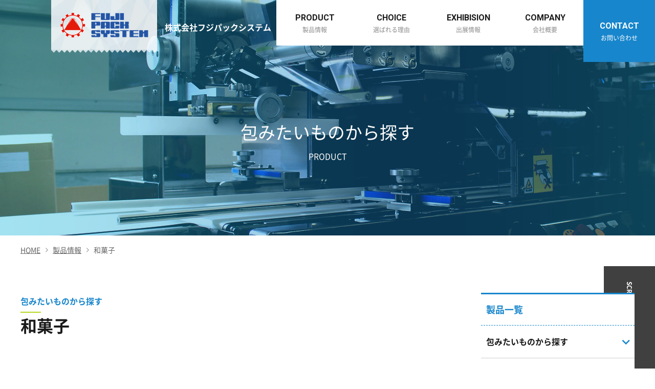

--- FILE ---
content_type: text/html; charset=UTF-8
request_url: https://www.fujipacksystem.co.jp/products/by_object/japanese_sweets.html
body_size: 6414
content:
<!DOCTYPE html>
<html lang="ja">
<head>
	<!-- Global site tag (gtag.js) - Google Analytics -->
	<script async src="https://www.googletagmanager.com/gtag/js?id=UA-3196616-10"></script>
	<script>
		window.dataLayer = window.dataLayer || [];
		function gtag(){dataLayer.push(arguments);}
		gtag('js', new Date());

		gtag('config', 'UA-3196616-10');
	</script>
	<meta charset="utf-8">
	<meta name="viewport" content="width=device-width">
	<meta name="format-detection" content="telephone=no">
	
		<!-- All in One SEO 4.7.6 - aioseo.com -->
	<meta name="description" content="各種自動包装機の販売・ご提案のフジパックシステム" />
	<meta name="robots" content="max-image-preview:large" />
	<link rel="canonical" href="https://www.fujipacksystem.co.jp/products/by_object/japanese_sweets.html" />
	<meta name="generator" content="All in One SEO (AIOSEO) 4.7.6" />
		<script type="application/ld+json" class="aioseo-schema">
			{"@context":"https:\/\/schema.org","@graph":[{"@type":"BreadcrumbList","@id":"https:\/\/www.fujipacksystem.co.jp\/products\/by_object\/japanese_sweets.html#breadcrumblist","itemListElement":[{"@type":"ListItem","@id":"https:\/\/www.fujipacksystem.co.jp\/#listItem","position":1,"name":"\u5bb6","item":"https:\/\/www.fujipacksystem.co.jp\/","nextItem":{"@type":"ListItem","@id":"https:\/\/www.fujipacksystem.co.jp\/products\/by_object.html#listItem","name":"\u5305\u307f\u305f\u3044\u3082\u306e\u304b\u3089\u63a2\u3059"}},{"@type":"ListItem","@id":"https:\/\/www.fujipacksystem.co.jp\/products\/by_object.html#listItem","position":2,"name":"\u5305\u307f\u305f\u3044\u3082\u306e\u304b\u3089\u63a2\u3059","item":"https:\/\/www.fujipacksystem.co.jp\/products\/by_object.html","nextItem":{"@type":"ListItem","@id":"https:\/\/www.fujipacksystem.co.jp\/products\/by_object\/japanese_sweets.html#listItem","name":"\u548c\u83d3\u5b50"},"previousItem":{"@type":"ListItem","@id":"https:\/\/www.fujipacksystem.co.jp\/#listItem","name":"\u5bb6"}},{"@type":"ListItem","@id":"https:\/\/www.fujipacksystem.co.jp\/products\/by_object\/japanese_sweets.html#listItem","position":3,"name":"\u548c\u83d3\u5b50","previousItem":{"@type":"ListItem","@id":"https:\/\/www.fujipacksystem.co.jp\/products\/by_object.html#listItem","name":"\u5305\u307f\u305f\u3044\u3082\u306e\u304b\u3089\u63a2\u3059"}}]},{"@type":"CollectionPage","@id":"https:\/\/www.fujipacksystem.co.jp\/products\/by_object\/japanese_sweets.html#collectionpage","url":"https:\/\/www.fujipacksystem.co.jp\/products\/by_object\/japanese_sweets.html","name":"\u548c\u83d3\u5b50 - \u682a\u5f0f\u4f1a\u793e\u30d5\u30b8\u30d1\u30c3\u30af\u30b7\u30b9\u30c6\u30e0","description":"\u5404\u7a2e\u81ea\u52d5\u5305\u88c5\u6a5f\u306e\u8ca9\u58f2\u30fb\u3054\u63d0\u6848\u306e\u30d5\u30b8\u30d1\u30c3\u30af\u30b7\u30b9\u30c6\u30e0","inLanguage":"ja","isPartOf":{"@id":"https:\/\/www.fujipacksystem.co.jp\/#website"},"breadcrumb":{"@id":"https:\/\/www.fujipacksystem.co.jp\/products\/by_object\/japanese_sweets.html#breadcrumblist"}},{"@type":"Organization","@id":"https:\/\/www.fujipacksystem.co.jp\/#organization","name":"\u682a\u5f0f\u4f1a\u793e\u30d5\u30b8\u30d1\u30c3\u30af\u30b7\u30b9\u30c6\u30e0","url":"https:\/\/www.fujipacksystem.co.jp\/"},{"@type":"WebSite","@id":"https:\/\/www.fujipacksystem.co.jp\/#website","url":"https:\/\/www.fujipacksystem.co.jp\/","name":"\u682a\u5f0f\u4f1a\u793e\u30d5\u30b8\u30d1\u30c3\u30af\u30b7\u30b9\u30c6\u30e0","inLanguage":"ja","publisher":{"@id":"https:\/\/www.fujipacksystem.co.jp\/#organization"}}]}
		</script>
		<!-- All in One SEO -->

<style id='wp-img-auto-sizes-contain-inline-css' type='text/css'>
img:is([sizes=auto i],[sizes^="auto," i]){contain-intrinsic-size:3000px 1500px}
/*# sourceURL=wp-img-auto-sizes-contain-inline-css */
</style>
<style id='wp-emoji-styles-inline-css' type='text/css'>

	img.wp-smiley, img.emoji {
		display: inline !important;
		border: none !important;
		box-shadow: none !important;
		height: 1em !important;
		width: 1em !important;
		margin: 0 0.07em !important;
		vertical-align: -0.1em !important;
		background: none !important;
		padding: 0 !important;
	}
/*# sourceURL=wp-emoji-styles-inline-css */
</style>
<style id='wp-block-library-inline-css' type='text/css'>
:root{--wp-block-synced-color:#7a00df;--wp-block-synced-color--rgb:122,0,223;--wp-bound-block-color:var(--wp-block-synced-color);--wp-editor-canvas-background:#ddd;--wp-admin-theme-color:#007cba;--wp-admin-theme-color--rgb:0,124,186;--wp-admin-theme-color-darker-10:#006ba1;--wp-admin-theme-color-darker-10--rgb:0,107,160.5;--wp-admin-theme-color-darker-20:#005a87;--wp-admin-theme-color-darker-20--rgb:0,90,135;--wp-admin-border-width-focus:2px}@media (min-resolution:192dpi){:root{--wp-admin-border-width-focus:1.5px}}.wp-element-button{cursor:pointer}:root .has-very-light-gray-background-color{background-color:#eee}:root .has-very-dark-gray-background-color{background-color:#313131}:root .has-very-light-gray-color{color:#eee}:root .has-very-dark-gray-color{color:#313131}:root .has-vivid-green-cyan-to-vivid-cyan-blue-gradient-background{background:linear-gradient(135deg,#00d084,#0693e3)}:root .has-purple-crush-gradient-background{background:linear-gradient(135deg,#34e2e4,#4721fb 50%,#ab1dfe)}:root .has-hazy-dawn-gradient-background{background:linear-gradient(135deg,#faaca8,#dad0ec)}:root .has-subdued-olive-gradient-background{background:linear-gradient(135deg,#fafae1,#67a671)}:root .has-atomic-cream-gradient-background{background:linear-gradient(135deg,#fdd79a,#004a59)}:root .has-nightshade-gradient-background{background:linear-gradient(135deg,#330968,#31cdcf)}:root .has-midnight-gradient-background{background:linear-gradient(135deg,#020381,#2874fc)}:root{--wp--preset--font-size--normal:16px;--wp--preset--font-size--huge:42px}.has-regular-font-size{font-size:1em}.has-larger-font-size{font-size:2.625em}.has-normal-font-size{font-size:var(--wp--preset--font-size--normal)}.has-huge-font-size{font-size:var(--wp--preset--font-size--huge)}.has-text-align-center{text-align:center}.has-text-align-left{text-align:left}.has-text-align-right{text-align:right}.has-fit-text{white-space:nowrap!important}#end-resizable-editor-section{display:none}.aligncenter{clear:both}.items-justified-left{justify-content:flex-start}.items-justified-center{justify-content:center}.items-justified-right{justify-content:flex-end}.items-justified-space-between{justify-content:space-between}.screen-reader-text{border:0;clip-path:inset(50%);height:1px;margin:-1px;overflow:hidden;padding:0;position:absolute;width:1px;word-wrap:normal!important}.screen-reader-text:focus{background-color:#ddd;clip-path:none;color:#444;display:block;font-size:1em;height:auto;left:5px;line-height:normal;padding:15px 23px 14px;text-decoration:none;top:5px;width:auto;z-index:100000}html :where(.has-border-color){border-style:solid}html :where([style*=border-top-color]){border-top-style:solid}html :where([style*=border-right-color]){border-right-style:solid}html :where([style*=border-bottom-color]){border-bottom-style:solid}html :where([style*=border-left-color]){border-left-style:solid}html :where([style*=border-width]){border-style:solid}html :where([style*=border-top-width]){border-top-style:solid}html :where([style*=border-right-width]){border-right-style:solid}html :where([style*=border-bottom-width]){border-bottom-style:solid}html :where([style*=border-left-width]){border-left-style:solid}html :where(img[class*=wp-image-]){height:auto;max-width:100%}:where(figure){margin:0 0 1em}html :where(.is-position-sticky){--wp-admin--admin-bar--position-offset:var(--wp-admin--admin-bar--height,0px)}@media screen and (max-width:600px){html :where(.is-position-sticky){--wp-admin--admin-bar--position-offset:0px}}

/*# sourceURL=wp-block-library-inline-css */
</style>
<style id='classic-theme-styles-inline-css' type='text/css'>
/*! This file is auto-generated */
.wp-block-button__link{color:#fff;background-color:#32373c;border-radius:9999px;box-shadow:none;text-decoration:none;padding:calc(.667em + 2px) calc(1.333em + 2px);font-size:1.125em}.wp-block-file__button{background:#32373c;color:#fff;text-decoration:none}
/*# sourceURL=/wp-includes/css/classic-themes.min.css */
</style>
<script type="text/javascript" src="https://www.fujipacksystem.co.jp/wp/wp-includes/js/jquery/jquery.min.js?ver=3.7.1" id="jquery-core-js"></script>
<script type="text/javascript" src="https://www.fujipacksystem.co.jp/wp/wp-includes/js/jquery/jquery-migrate.min.js?ver=3.4.1" id="jquery-migrate-js"></script>
	<link rel="stylesheet" href="//use.fontawesome.com/releases/v5.10.2/css/all.css">
	<link rel="stylesheet" href="//fonts.googleapis.com/css?family=Roboto:400,700&amp;display=swap">
	<link rel="stylesheet" href="/common/css/import.css">
	<link rel="stylesheet" href="/common/css/base.css">
	<link rel="stylesheet" href="/common/css/parts.css">
	<link rel="stylesheet" href="/css/products/common.css" media="all"><link rel="stylesheet" href="/css/products/list.css" media="all">	<link rel="icon" href="/favicon.ico">
	<script src="/common/js/import.js"></script>
	<script src="/js/detail.js"></script></head>
<body>
	<div id="wrap">
		<header>
			<section class="header_inner">
				<h1 class="logo"><a href="/"><img class="image_switch" src="/common/img/header/img_logo_pc.png" alt="FUJI"><span class="text">株式会社フジパックシステム</span></a></h1>
				<nav>
					<ul id="gNav">
						<li><a href="/products/"><span class="eng">PRODUCT</span><span class="ja">製品情報</span></a></li>
						<li><a href="/reason/"><span class="eng">CHOICE</span><span class="ja">選ばれる理由</span></a></li>
						<li><a href="/exhibition/"><span class="eng">EXHIBISION</span><span class="ja">出展情報</span></a></li>
						<li><a href="/company/"><span class="eng">COMPANY</span><span class="ja">会社概要</span></a></li>
						<li class="contact"><a href="/contact/"><span class="eng">CONTACT</span><span class="ja">お問い合わせ</span></a></li>
					</ul>
				</nav>
				<div class="sp_style" id="menuBtn"><span></span><span></span><span></span></div>
			</section><!-- /inner-->
		</header>			<div id="mvArea">
				<h2 class="ttl hd03"><span class="main">包みたいものから探す</span><span class="sub">PRODUCT</span></h2>
				<!-- /mvArea-->
			</div>
			<div id="mainBlock">
				<div class="breadcrumb inner">
					<ol itemscope="" itemtype="http://schema.org/BreadcrumbList">
						<li itemprop="itemListElement" itemscope="" itemtype="http://schema.org/ListItem"><a itemprop="item" href="/">HOME<meta itemprop="position" content="1"></a></li>
						<li itemprop="itemListEleent" itemscope="" itemtype="http://schema.org/ListItem"><a itemprop="item" href="/products/">製品情報</a><meta itemprop="position" content="2"></li>
						<li itemprop="itemListEleent" itemscope="" itemtype="http://schema.org/ListItem">和菓子<meta itemprop="position" content="3"></li>
					</ol>
					<!-- / breadcrumb-->
				</div>
				<div id="contentsBlock">
					<div class="inner">
						<div id="articleArea">
							<section class="left">
								<h3 class="hd06">
									<div class="sub">包みたいものから探す</div>
									<div class="main">和菓子</div>
								</h3>
                            	<ul class="object_list_box">
	                                <li>
                                        <a href="https://www.fujipacksystem.co.jp/products/fw3460.html">
                                            <figure><img src="https://www.fujipacksystem.co.jp/wp/wp-content/uploads/2024/12/img_list_3460.jpg" alt=""></figure>
    			                            <div class="btn_area">
	    			                            <div class="btn btn02 bg_black"><span class="text"><span class="arrow01 right lightgreen bg_none"></span>FW3460</span></div>
		                            	    </div>
                                        </a>
                                    </li>
	                                <li>
                                        <a href="https://www.fujipacksystem.co.jp/products/fw35.html">
                                            <figure><img src="https://www.fujipacksystem.co.jp/wp/wp-content/uploads/2024/12/img_list_fw35.jpg" alt=""></figure>
    			                            <div class="btn_area">
	    			                            <div class="btn btn02 bg_black"><span class="text"><span class="arrow01 right lightgreen bg_none"></span>FW35</span></div>
		                            	    </div>
                                        </a>
                                    </li>
	                                <li>
                                        <a href="https://www.fujipacksystem.co.jp/products/a18xs.html">
                                            <figure><img src="https://www.fujipacksystem.co.jp/wp/wp-content/uploads/2024/12/img_list_a18x_s.jpg" alt=""></figure>
    			                            <div class="btn_area">
	    			                            <div class="btn btn02 bg_black"><span class="text"><span class="arrow01 right lightgreen bg_none"></span>A18X/S</span></div>
		                            	    </div>
                                        </a>
                                    </li>
	                                <li>
                                        <a href="https://www.fujipacksystem.co.jp/products/fw3461.html">
                                            <figure><img src="https://www.fujipacksystem.co.jp/wp/wp-content/uploads/2024/12/img_list_3461.jpg" alt=""></figure>
    			                            <div class="btn_area">
	    			                            <div class="btn btn02 bg_black"><span class="text"><span class="arrow01 right lightgreen bg_none"></span>FW3461</span></div>
		                            	    </div>
                                        </a>
                                    </li>
	                                <li>
                                        <a href="https://www.fujipacksystem.co.jp/products/fw3451n.html">
                                            <figure><img src="https://www.fujipacksystem.co.jp/wp/wp-content/uploads/2024/12/img_list_3451n.jpg" alt=""></figure>
    			                            <div class="btn_area">
	    			                            <div class="btn btn02 bg_black"><span class="text"><span class="arrow01 right lightgreen bg_none"></span>FW3451N</span></div>
		                            	    </div>
                                        </a>
                                    </li>
	                                <li>
                                        <a href="https://www.fujipacksystem.co.jp/products/fs10.html">
                                            <figure><img src="https://www.fujipacksystem.co.jp/wp/wp-content/uploads/2024/12/img_list_fs10.jpg" alt=""></figure>
    			                            <div class="btn_area">
	    			                            <div class="btn btn02 bg_black"><span class="text"><span class="arrow01 right lightgreen bg_none"></span>FS10</span></div>
		                            	    </div>
                                        </a>
                                    </li>
	                                <li>
                                        <a href="https://www.fujipacksystem.co.jp/products/fw3331wf.html">
                                            <figure><img src="https://www.fujipacksystem.co.jp/wp/wp-content/uploads/2024/12/img_list_fw3331wf.jpg" alt=""></figure>
    			                            <div class="btn_area">
	    			                            <div class="btn btn02 bg_black"><span class="text"><span class="arrow01 right lightgreen bg_none"></span>FW3331WF</span></div>
		                            	    </div>
                                        </a>
                                    </li>
                                </ul>
                                <!-- /left-->
                            </section>
                            <div class="right" id="archiveArea">
                                <div class="archive_box">
                                    <p class="title">製品一覧</p>
                                    <dl class="acc_area">
                                        <dt class="acc_title">包みたいものから探す</dt>
                                        <dd class="acc_box">
                                            <ul class="liststyle01">
                                                                                                <li><a href="https://www.fujipacksystem.co.jp/products/by_object/meat.html"><span class="arrow01 right lightgreen bg_none"></span>肉類</a></li>
                                                                                                <li><a href="https://www.fujipacksystem.co.jp/products/by_object/seafood.html"><span class="arrow01 right lightgreen bg_none"></span>魚介類</a></li>
                                                                                                <li><a href="https://www.fujipacksystem.co.jp/products/by_object/tomato.html"><span class="arrow01 right lightgreen bg_none"></span>トマト</a></li>
                                                                                                <li><a href="https://www.fujipacksystem.co.jp/products/by_object/eringi.html"><span class="arrow01 right lightgreen bg_none"></span>エリンギ</a></li>
                                                                                                <li><a href="https://www.fujipacksystem.co.jp/products/by_object/shiitake.html"><span class="arrow01 right lightgreen bg_none"></span>しいたけ</a></li>
                                                                                                <li><a href="https://www.fujipacksystem.co.jp/products/by_object/maitake.html"><span class="arrow01 right lightgreen bg_none"></span>マイタケ</a></li>
                                                                                                <li><a href="https://www.fujipacksystem.co.jp/products/by_object/cabbage.html"><span class="arrow01 right lightgreen bg_none"></span>キャベツ千切り</a></li>
                                                                                                <li><a href="https://www.fujipacksystem.co.jp/products/by_object/shimeji.html"><span class="arrow01 right lightgreen bg_none"></span>しめじ</a></li>
                                                                                                <li><a href="https://www.fujipacksystem.co.jp/products/by_object/soybean.html"><span class="arrow01 right lightgreen bg_none"></span>枝豆</a></li>
                                                                                                <li><a href="https://www.fujipacksystem.co.jp/products/by_object/shumai.html"><span class="arrow01 right lightgreen bg_none"></span>シュウマイ</a></li>
                                                                                                <li><a href="https://www.fujipacksystem.co.jp/products/by_object/gyoza.html"><span class="arrow01 right lightgreen bg_none"></span>餃子</a></li>
                                                                                                <li><a href="https://www.fujipacksystem.co.jp/products/by_object/paste.html"><span class="arrow01 right lightgreen bg_none"></span>練り物</a></li>
                                                                                                <li><a href="https://www.fujipacksystem.co.jp/products/by_object/hot_lifting.html"><span class="arrow01 right lightgreen bg_none"></span>あつあげ</a></li>
                                                                                                <li><a href="https://www.fujipacksystem.co.jp/products/by_object/nugget.html"><span class="arrow01 right lightgreen bg_none"></span>ナゲット</a></li>
                                                                                                <li><a href="https://www.fujipacksystem.co.jp/products/by_object/side_dish.html"><span class="arrow01 right lightgreen bg_none"></span>お惣菜</a></li>
                                                                                                <li><a href="https://www.fujipacksystem.co.jp/products/by_object/pasta.html"><span class="arrow01 right lightgreen bg_none"></span>パスタ</a></li>
                                                                                                <li><a href="https://www.fujipacksystem.co.jp/products/by_object/bento.html"><span class="arrow01 right lightgreen bg_none"></span>お弁当</a></li>
                                                                                                <li><a href="https://www.fujipacksystem.co.jp/products/by_object/salad.html"><span class="arrow01 right lightgreen bg_none"></span>サラダ</a></li>
                                                                                                <li><a href="https://www.fujipacksystem.co.jp/products/by_object/udon_soba.html"><span class="arrow01 right lightgreen bg_none"></span>うどん・そば</a></li>
                                                                                                <li><a href="https://www.fujipacksystem.co.jp/products/by_object/japanese_sweets.html"><span class="arrow01 right lightgreen bg_none"></span>和菓子</a></li>
                                                                                                <li><a href="https://www.fujipacksystem.co.jp/products/by_object/rice_ball.html"><span class="arrow01 right lightgreen bg_none"></span>おにぎり</a></li>
                                                                                                <li><a href="https://www.fujipacksystem.co.jp/products/by_object/sandwich.html"><span class="arrow01 right lightgreen bg_none"></span>サンドイッチ</a></li>
                                                                                                <li><a href="https://www.fujipacksystem.co.jp/products/by_object/eclair.html"><span class="arrow01 right lightgreen bg_none"></span>エクレア</a></li>
                                                                                                <li><a href="https://www.fujipacksystem.co.jp/products/by_object/cream_puff.html"><span class="arrow01 right lightgreen bg_none"></span>シュークリーム</a></li>
                                                                                            </ul>
                                        </dd>
                                    </dl>
                                    <dl class="acc_area">
                                        <dt class="acc_title">包み方から探す</dt>
                                        <dd class="acc_box">
                                            <ul class="liststyle01">
                                                                                                <li><a href="https://www.fujipacksystem.co.jp/products/by_method/sandwich2.html"><span class="arrow01 right lightgreen bg_none"></span>三角サンドイッチ包装</a></li>
                                                                                                <li><a href="https://www.fujipacksystem.co.jp/products/by_method/tetora.html"><span class="arrow01 right lightgreen bg_none"></span>三角テトラ包装</a></li>
                                                                                                <li><a href="https://www.fujipacksystem.co.jp/products/by_method/row_pillow.html"><span class="arrow01 right lightgreen bg_none"></span>横ピロー包装</a></li>
                                                                                                <li><a href="https://www.fujipacksystem.co.jp/products/by_method/obikake.html"><span class="arrow01 right lightgreen bg_none"></span>帯掛け包装</a></li>
                                                                                                <li><a href="https://www.fujipacksystem.co.jp/products/by_method/side_shrink.html"><span class="arrow01 right lightgreen bg_none"></span>サイドシュリンク</a></li>
                                                                                                <li><a href="https://www.fujipacksystem.co.jp/products/by_method/tape.html"><span class="arrow01 right lightgreen bg_none"></span>テープ自動貼り付け</a></li>
                                                                                                <li><a href="https://www.fujipacksystem.co.jp/products/by_method/shrink.html"><span class="arrow01 right lightgreen bg_none"></span>シュリンク包装</a></li>
                                                                                                <li><a href="https://www.fujipacksystem.co.jp/products/by_method/stretch_pillow.html"><span class="arrow01 right lightgreen bg_none"></span>ストレッチピロー包装</a></li>
                                                                                                <li><a href="https://www.fujipacksystem.co.jp/products/by_method/stretch_film.html"><span class="arrow01 right lightgreen bg_none"></span>押し上げ式ストレッチフィルム包装</a></li>
                                                                                            </ul>
                                        </dd>
                                    </dl>
                                    <dl class="acc_area">
                                        <dt class="acc_title">機械から探す</dt>
                                        <dd class="acc_box">
                                            <ul class="liststyle01">
                                                                                                <li><a href="https://www.fujipacksystem.co.jp/products/fp65.html"><span class="arrow01 right lightgreen bg_none"></span>FP65</a></li>
                                                                                                <li><a href="https://www.fujipacksystem.co.jp/products/fw39n.html"><span class="arrow01 right lightgreen bg_none"></span>FW39N</a></li>
                                                                                                <li><a href="https://www.fujipacksystem.co.jp/products/fs03.html"><span class="arrow01 right lightgreen bg_none"></span>FS03</a></li>
                                                                                                <li><a href="https://www.fujipacksystem.co.jp/products/fw3331wf.html"><span class="arrow01 right lightgreen bg_none"></span>FW3331WF</a></li>
                                                                                                <li><a href="https://www.fujipacksystem.co.jp/products/fw35.html"><span class="arrow01 right lightgreen bg_none"></span>FW35</a></li>
                                                                                                <li><a href="https://www.fujipacksystem.co.jp/products/fs09.html"><span class="arrow01 right lightgreen bg_none"></span>FS09</a></li>
                                                                                                <li><a href="https://www.fujipacksystem.co.jp/products/fs10.html"><span class="arrow01 right lightgreen bg_none"></span>FS10</a></li>
                                                                                                <li><a href="https://www.fujipacksystem.co.jp/products/fw3451n.html"><span class="arrow01 right lightgreen bg_none"></span>FW3451N</a></li>
                                                                                                <li><a href="https://www.fujipacksystem.co.jp/products/fw3461.html"><span class="arrow01 right lightgreen bg_none"></span>FW3461</a></li>
                                                                                                <li><a href="https://www.fujipacksystem.co.jp/products/fw3460.html"><span class="arrow01 right lightgreen bg_none"></span>FW3460</a></li>
                                                                                                <li><a href="https://www.fujipacksystem.co.jp/products/a18xs.html"><span class="arrow01 right lightgreen bg_none"></span>A18X/S</a></li>
                                                                                                <li><a href="https://www.fujipacksystem.co.jp/products/n13ks.html"><span class="arrow01 right lightgreen bg_none"></span>N13K/S</a></li>
                                                                                            </ul>
                                        </dd>
                                    </dl>
                                    <!-- /archive_box-->
                                </div>
                                <!-- /right-->
                            </div>
                        </div>
                    </div>
                    <div id="contactCotentArea">
                        <div class="inner">
                            <div class="bg_area gra_blue01 right" id="contactContent">
  <div class="tel_box">
    <dl>
      <dt>- お電話でのお問い合わせ -</dt>
      <dd><a class="num n_num" href="tel:052-459-7890"> <img class="image_switch" src="/img/ico_tel_pc.png" alt="">052-459-7890</a></dd>
    </dl>
  </div>
  <div class="mail_box">
    <dl>
      <dt>- メールでのお問い合わせ -</dt>
      <dd><a class="btn btn02 hv_black" href="/contact/"><span class="text">お問い合わせ</span></a></dd>
    </dl>
  </div>
</div>                        </div>
                    <!-- /contentsBlock-->
                    </div>
                </div>
            <!-- /mainBlock-->
            </div>
		<div class="move_btn down">
			<a href="#contentsBlock">
				<span class="text">SCROLL DOWN</span>
				<div class="arrow_line_wrap">
					<span class="arrow_line"></span>
				</div>
			</a>
		</div>
		<div class="move_btn up">
			<a href="#wrap">
				<span class="text">PAGE TOP</span>
				<div class="arrow_line_wrap">
					<span class="arrow_line"></span>
				</div>
			</a>
		</div>
		<footer>
			<div class="inner">
				<ul class="f_address_box">
					<li class="name">株式会社フジパックシステム</li>
					<li class="address">〒453-0013　<br class="sp_style">名古屋市中村区亀島二丁目14番10号（フジオフィスビル7F）</li>
				</ul>
				<div id="fSitemapArea">
					<ul class="f_sitemap_box adjust02">
						<li><a href="/products/">製品情報</a></li>
						<li class="item_child">
							<ul>
								<li><a href="/products/">包みたいものから探す</a></li>
								<li><a href="/products/">包み方から探す</a></li>
								<li><a href="/products/">機械から探す</a></li>
							</ul>
						</li>
					</ul>
					<ul class="f_sitemap_box">
						<li><a href="/reason/">選ばれる理由</a></li>
						<li><a href="/company/">会社概要</a></li>
					</ul>
					<ul class="f_sitemap_box">
						<li><a href="/exhibition/">出展情報</a></li>
						<li><a href="/notice/">お知らせ</a></li>
					</ul>
					<ul class="f_sitemap_box">
						<li><a href="/policy/">プライバシーポリシー</a></li>
						<li><a href="/contact/">お問い合わせ</a></li>
					</ul>
					<ul class="f_sitemap_box adjust01">
						<li class="blank"><a class="ico_blank" href="https://www.fujikikai-inc.co.jp/" target="_blank">株式会社フジキカイ</a></li>
					</ul>
				</div><!-- /fSitemapArea-->
			</div><!-- /inner-->
			<div id="copyright">
				<div class="inner"><small>Copyright <script>copyright();</script> FUJI PACK SYSTEM CO.,LTD. All Rights Reserved.</small></div>
			</div>
		</footer>
		<script>
			(function(i,s,o,g,r,a,m){i['GoogleAnalyticsObject']=r;i[r]=i[r]||function(){
			(i[r].q=i[r].q||[]).push(arguments)},i[r].l=1*new Date();a=s.createElement(o),
			m=s.getElementsByTagName(o)[0];a.async=1;a.src=g;m.parentNode.insertBefore(a,m)
			})(window,document,'script','//www.google-analytics.com/analytics.js','ga');

			ga('create', 'UA-66539929-1', 'auto');
			ga('send', 'pageview');
		</script>
	</div><!-- /wrap-->
</body>
</html>

--- FILE ---
content_type: text/css
request_url: https://www.fujipacksystem.co.jp/common/css/import.css
body_size: 3040
content:
@import url(https://use.fontawesome.com/releases/v5.6.3/css/all.css);@import url(https://fonts.googleapis.com/css?family=Roboto:400,700&display=swap);abbr,address,article,aside,audio,b,blockquote,body,canvas,cite,code,dd,del,details,dfn,div,dl,dt,em,fieldset,figcaption,figure,footer,form,h1,h2,h3,h4,h5,h6,header,hgroup,html,i,iframe,img,ins,kbd,label,legend,li,mark,menu,nav,object,ol,p,pre,q,samp,section,small,span,strong,sub,summary,sup,time,ul,var,video{border:0;outline:0;font-size:100%;vertical-align:baseline;background:0 0;margin:0;padding:0}body{line-height:1}article,aside,details,figcaption,figure,footer,header,hgroup,menu,nav,section{display:block}ol,ul{list-style:none}blockquote,q{quotes:none}blockquote:after,blockquote:before,q:after,q:before{content:none}ins{background-color:#ff9;color:#000;text-decoration:none}mark{background-color:#ff9;color:#000;font-style:italic;font-weight:700}del{text-decoration:line-through}abbr[title],dfn[title]{border-bottom:1px dotted;cursor:help}hr{display:block;height:1px;border:0;border-top:1px solid #ccc;margin:1em 0;padding:0}input,select{vertical-align:middle}img{vertical-align:top;font-size:0;line-height:0}/*! Modified from font-awesome helper CSS classes - PIXEDEN
 *  Font Awesome 4.0.3 by @davegandy - http://fontawesome.io - @fontawesome
 *  License - http://fontawesome.io/license (CSS: MIT License)
 */.pe-lg{font-size:1.3333333333333333em;line-height:.75em;vertical-align:-15%}.pe-2x{font-size:2em}.pe-3x{font-size:3em}.pe-4x{font-size:4em}.pe-5x{font-size:5em}.pe-fw{width:1.2857142857142858em;text-align:center}.pe-ul{padding-left:0;margin-left:2.142857142857143em;list-style-type:none}.pe-ul>li{position:relative}.pe-li{position:absolute;left:-2.142857142857143em;width:2.142857142857143em;top:.14285714285714285em;text-align:center}.pe-li.pe-lg{left:-1.8571428571428572em}.pe-border{padding:.2em .25em .15em;border:solid .08em #eee;border-radius:.1em}.pull-right{float:right}.pull-left{float:left}.pe.pull-left{margin-right:.3em}.pe.pull-right{margin-left:.3em}.pe-spin{-webkit-animation:spin 2s infinite linear;animation:spin 2s infinite linear}@-webkit-keyframes spin{0%{-webkit-transform:rotate(0)}100%{-webkit-transform:rotate(359deg)}}@keyframes spin{0%{-webkit-transform:rotate(0);transform:rotate(0)}100%{-webkit-transform:rotate(359deg);transform:rotate(359deg)}}.pe-rotate-90{-webkit-transform:rotate(90deg);transform:rotate(90deg)}.pe-rotate-180{-webkit-transform:rotate(180deg);transform:rotate(180deg)}.pe-rotate-270{-webkit-transform:rotate(270deg);transform:rotate(270deg)}.pe-flip-horizontal{-webkit-transform:scale(-1,1);transform:scale(-1,1)}.pe-flip-vertical{-webkit-transform:scale(1,-1);transform:scale(1,-1)}.pe-stack{position:relative;display:inline-block;width:2em;height:2em;line-height:2em;vertical-align:middle}.pe-stack-1x,.pe-stack-2x{position:absolute;left:0;width:100%;text-align:center}.pe-stack-1x{line-height:inherit}.pe-stack-2x{font-size:2em}.pe-inverse{color:#fff}.pe-va{vertical-align:middle}.pe-border{border:solid .08em #eaeaea}[class*=" pe-7s-"],[class^=pe-7s-]{display:inline-block}@font-face{font-family:Pe-icon-7-stroke;src:url(/common/font/peicon/Pe-icon-7-stroke.woff2) format("woff2"),url(/common/font/peicon/Pe-icon-7-stroke.woff) format("woff"),url(/common/font/peicon/Pe-icon-7-stroke.ttf) format("truetype");font-weight:400;font-style:normal}[class*=' pe-7s-'],[class^=pe-7s-]{display:inline-block;font-family:Pe-icon-7-stroke;speak:none;font-style:normal;font-weight:400;font-variant:normal;text-transform:none;line-height:1;-webkit-font-smoothing:antialiased;-moz-osx-font-smoothing:grayscale}.pe-7s-album:before{content:'\e6aa'}.pe-7s-arc:before{content:'\e6ab'}.pe-7s-back-2:before{content:'\e6ac'}.pe-7s-bandaid:before{content:'\e6ad'}.pe-7s-car:before{content:'\e6ae'}.pe-7s-diamond:before{content:'\e6af'}.pe-7s-door-lock:before{content:'\e6b0'}.pe-7s-eyedropper:before{content:'\e6b1'}.pe-7s-female:before{content:'\e6b2'}.pe-7s-gym:before{content:'\e6b3'}.pe-7s-hammer:before{content:'\e6b4'}.pe-7s-headphones:before{content:'\e6b5'}.pe-7s-helm:before{content:'\e6b6'}.pe-7s-hourglass:before{content:'\e6b7'}.pe-7s-leaf:before{content:'\e6b8'}.pe-7s-magic-wand:before{content:'\e6b9'}.pe-7s-male:before{content:'\e6ba'}.pe-7s-map-2:before{content:'\e6bb'}.pe-7s-next-2:before{content:'\e6bc'}.pe-7s-paint-bucket:before{content:'\e6bd'}.pe-7s-pendrive:before{content:'\e6be'}.pe-7s-photo:before{content:'\e6bf'}.pe-7s-piggy:before{content:'\e6c0'}.pe-7s-plugin:before{content:'\e6c1'}.pe-7s-refresh-2:before{content:'\e6c2'}.pe-7s-rocket:before{content:'\e6c3'}.pe-7s-settings:before{content:'\e6c4'}.pe-7s-shield:before{content:'\e6c5'}.pe-7s-smile:before{content:'\e6c6'}.pe-7s-usb:before{content:'\e6c7'}.pe-7s-vector:before{content:'\e6c8'}.pe-7s-wine:before{content:'\e6c9'}.pe-7s-cloud-upload:before{content:'\e68a'}.pe-7s-cash:before{content:'\e68c'}.pe-7s-close:before{content:'\e680'}.pe-7s-bluetooth:before{content:'\e68d'}.pe-7s-cloud-download:before{content:'\e68b'}.pe-7s-way:before{content:'\e68e'}.pe-7s-close-circle:before{content:'\e681'}.pe-7s-id:before{content:'\e68f'}.pe-7s-angle-up:before{content:'\e682'}.pe-7s-wristwatch:before{content:'\e690'}.pe-7s-angle-up-circle:before{content:'\e683'}.pe-7s-world:before{content:'\e691'}.pe-7s-angle-right:before{content:'\e684'}.pe-7s-volume:before{content:'\e692'}.pe-7s-angle-right-circle:before{content:'\e685'}.pe-7s-users:before{content:'\e693'}.pe-7s-angle-left:before{content:'\e686'}.pe-7s-user-female:before{content:'\e694'}.pe-7s-angle-left-circle:before{content:'\e687'}.pe-7s-up-arrow:before{content:'\e695'}.pe-7s-angle-down:before{content:'\e688'}.pe-7s-switch:before{content:'\e696'}.pe-7s-angle-down-circle:before{content:'\e689'}.pe-7s-scissors:before{content:'\e697'}.pe-7s-wallet:before{content:'\e600'}.pe-7s-safe:before{content:'\e698'}.pe-7s-volume2:before{content:'\e601'}.pe-7s-volume1:before{content:'\e602'}.pe-7s-voicemail:before{content:'\e603'}.pe-7s-video:before{content:'\e604'}.pe-7s-user:before{content:'\e605'}.pe-7s-upload:before{content:'\e606'}.pe-7s-unlock:before{content:'\e607'}.pe-7s-umbrella:before{content:'\e608'}.pe-7s-trash:before{content:'\e609'}.pe-7s-tools:before{content:'\e60a'}.pe-7s-timer:before{content:'\e60b'}.pe-7s-ticket:before{content:'\e60c'}.pe-7s-target:before{content:'\e60d'}.pe-7s-sun:before{content:'\e60e'}.pe-7s-study:before{content:'\e60f'}.pe-7s-stopwatch:before{content:'\e610'}.pe-7s-star:before{content:'\e611'}.pe-7s-speaker:before{content:'\e612'}.pe-7s-signal:before{content:'\e613'}.pe-7s-shuffle:before{content:'\e614'}.pe-7s-shopbag:before{content:'\e615'}.pe-7s-share:before{content:'\e616'}.pe-7s-server:before{content:'\e617'}.pe-7s-search:before{content:'\e618'}.pe-7s-film:before{content:'\e6a5'}.pe-7s-science:before{content:'\e619'}.pe-7s-disk:before{content:'\e6a6'}.pe-7s-ribbon:before{content:'\e61a'}.pe-7s-repeat:before{content:'\e61b'}.pe-7s-refresh:before{content:'\e61c'}.pe-7s-add-user:before{content:'\e6a9'}.pe-7s-refresh-cloud:before{content:'\e61d'}.pe-7s-paperclip:before{content:'\e69c'}.pe-7s-radio:before{content:'\e61e'}.pe-7s-note2:before{content:'\e69d'}.pe-7s-print:before{content:'\e61f'}.pe-7s-network:before{content:'\e69e'}.pe-7s-prev:before{content:'\e620'}.pe-7s-mute:before{content:'\e69f'}.pe-7s-power:before{content:'\e621'}.pe-7s-medal:before{content:'\e6a0'}.pe-7s-portfolio:before{content:'\e622'}.pe-7s-like2:before{content:'\e6a1'}.pe-7s-plus:before{content:'\e623'}.pe-7s-left-arrow:before{content:'\e6a2'}.pe-7s-play:before{content:'\e624'}.pe-7s-key:before{content:'\e6a3'}.pe-7s-plane:before{content:'\e625'}.pe-7s-joy:before{content:'\e6a4'}.pe-7s-photo-gallery:before{content:'\e626'}.pe-7s-pin:before{content:'\e69b'}.pe-7s-phone:before{content:'\e627'}.pe-7s-plug:before{content:'\e69a'}.pe-7s-pen:before{content:'\e628'}.pe-7s-right-arrow:before{content:'\e699'}.pe-7s-paper-plane:before{content:'\e629'}.pe-7s-delete-user:before{content:'\e6a7'}.pe-7s-paint:before{content:'\e62a'}.pe-7s-bottom-arrow:before{content:'\e6a8'}.pe-7s-notebook:before{content:'\e62b'}.pe-7s-note:before{content:'\e62c'}.pe-7s-next:before{content:'\e62d'}.pe-7s-news-paper:before{content:'\e62e'}.pe-7s-musiclist:before{content:'\e62f'}.pe-7s-music:before{content:'\e630'}.pe-7s-mouse:before{content:'\e631'}.pe-7s-more:before{content:'\e632'}.pe-7s-moon:before{content:'\e633'}.pe-7s-monitor:before{content:'\e634'}.pe-7s-micro:before{content:'\e635'}.pe-7s-menu:before{content:'\e636'}.pe-7s-map:before{content:'\e637'}.pe-7s-map-marker:before{content:'\e638'}.pe-7s-mail:before{content:'\e639'}.pe-7s-mail-open:before{content:'\e63a'}.pe-7s-mail-open-file:before{content:'\e63b'}.pe-7s-magnet:before{content:'\e63c'}.pe-7s-loop:before{content:'\e63d'}.pe-7s-look:before{content:'\e63e'}.pe-7s-lock:before{content:'\e63f'}.pe-7s-lintern:before{content:'\e640'}.pe-7s-link:before{content:'\e641'}.pe-7s-like:before{content:'\e642'}.pe-7s-light:before{content:'\e643'}.pe-7s-less:before{content:'\e644'}.pe-7s-keypad:before{content:'\e645'}.pe-7s-junk:before{content:'\e646'}.pe-7s-info:before{content:'\e647'}.pe-7s-home:before{content:'\e648'}.pe-7s-help2:before{content:'\e649'}.pe-7s-help1:before{content:'\e64a'}.pe-7s-graph3:before{content:'\e64b'}.pe-7s-graph2:before{content:'\e64c'}.pe-7s-graph1:before{content:'\e64d'}.pe-7s-graph:before{content:'\e64e'}.pe-7s-global:before{content:'\e64f'}.pe-7s-gleam:before{content:'\e650'}.pe-7s-glasses:before{content:'\e651'}.pe-7s-gift:before{content:'\e652'}.pe-7s-folder:before{content:'\e653'}.pe-7s-flag:before{content:'\e654'}.pe-7s-filter:before{content:'\e655'}.pe-7s-file:before{content:'\e656'}.pe-7s-expand1:before{content:'\e657'}.pe-7s-exapnd2:before{content:'\e658'}.pe-7s-edit:before{content:'\e659'}.pe-7s-drop:before{content:'\e65a'}.pe-7s-drawer:before{content:'\e65b'}.pe-7s-download:before{content:'\e65c'}.pe-7s-display2:before{content:'\e65d'}.pe-7s-display1:before{content:'\e65e'}.pe-7s-diskette:before{content:'\e65f'}.pe-7s-date:before{content:'\e660'}.pe-7s-cup:before{content:'\e661'}.pe-7s-culture:before{content:'\e662'}.pe-7s-crop:before{content:'\e663'}.pe-7s-credit:before{content:'\e664'}.pe-7s-copy-file:before{content:'\e665'}.pe-7s-config:before{content:'\e666'}.pe-7s-compass:before{content:'\e667'}.pe-7s-comment:before{content:'\e668'}.pe-7s-coffee:before{content:'\e669'}.pe-7s-cloud:before{content:'\e66a'}.pe-7s-clock:before{content:'\e66b'}.pe-7s-check:before{content:'\e66c'}.pe-7s-chat:before{content:'\e66d'}.pe-7s-cart:before{content:'\e66e'}.pe-7s-camera:before{content:'\e66f'}.pe-7s-call:before{content:'\e670'}.pe-7s-calculator:before{content:'\e671'}.pe-7s-browser:before{content:'\e672'}.pe-7s-box2:before{content:'\e673'}.pe-7s-box1:before{content:'\e674'}.pe-7s-bookmarks:before{content:'\e675'}.pe-7s-bicycle:before{content:'\e676'}.pe-7s-bell:before{content:'\e677'}.pe-7s-battery:before{content:'\e678'}.pe-7s-ball:before{content:'\e679'}.pe-7s-back:before{content:'\e67a'}.pe-7s-attention:before{content:'\e67b'}.pe-7s-anchor:before{content:'\e67c'}.pe-7s-albums:before{content:'\e67d'}.pe-7s-alarm:before{content:'\e67e'}.pe-7s-airplay:before{content:'\e67f'}

--- FILE ---
content_type: text/css
request_url: https://www.fujipacksystem.co.jp/common/css/base.css
body_size: 5473
content:
@charset "UTF-8";
html {
	height: 100%;
	overflow-y: scroll;
}
body {
	margin: 0;
	padding: 0;
	-webkit-font-smoothing: antialiased;
	-webkit-text-size-adjust: 100%;
}
blockquote,
dd,
div,
dl,
dt,
fieldset,
form,
h1,
h2,
h3,
h4,
h5,
h6,
li,
ol,
p,
pre,
ul {
	margin: 0;
	padding: 0;
}
fieldset {
	display: inline;
}
address,
caption,
cite,
code,
dfn,
em,
strong,
th,
var {
	font-style: normal;
}
body table {
	line-height: 1.5;
}
q:after,
q:before {
	content: "";
}
embed,
object {
	vertical-align: top;
}
hr,
legend {
	display: none;
}
h1,
h2,
h3,
h4,
h5,
h6 {
	font-size: 100%;
}
abbr,
acronym,
fieldset,
img {
	border: 0;
	margin: 0;
	padding: 0;
}
li {
	list-style-type: none;
}
@font-face {
	font-family: "Noto Sans CJK JP";
	font-style: normal;
	font-weight: 400;
	src: url(/common/font/NotoSansCJKjp/NotoSansCJKjp-Regular.woff2)
			format("woff2"),
		url(/common/font/NotoSansCJKjp/NotoSansCJKjp-Regular.woff) format("woff"),
		url(/common/font/NotoSansCJKjp/NotoSansCJKjp-Regular.ttf) format("opentype");
}
@font-face {
	font-family: "Noto Sans CJK JP";
	font-style: normal;
	font-weight: 700;
	src: url(/common/font/NotoSansCJKjp/NotoSansCJKjp-Bold.woff2) format("woff2"),
		url(/common/font/NotoSansCJKjp/NotoSansCJKjp-Bold.woff) format("woff"),
		url(/common/font/NotoSansCJKjp/NotoSansCJKjp-Bold.ttf) format("opentype");
}
.pc_style {
	display: block;
}
.sp_style,
.sp_style_320,
.sp_style_375,
.sp_style_414,
.sp_style_480 {
	display: none;
}
@media screen and (max-width: 768px) {
	.sp_style {
		display: block;
	}
	.pc_style {
		display: none;
	}
}
@media screen and (max-width: 480px) {
	.sp_style_480 {
		display: block;
	}
}
@media screen and (max-width: 414px) {
	.sp_style_414 {
		display: block;
	}
}
@media screen and (max-width: 375px) {
	.sp_style_375 {
		display: block;
	}
}
@media screen and (max-width: 375px) {
	.sp_style_320 {
		display: block;
	}
}
html {
	font-size: 62.5%;
}
body {
	color: #1a1a1a;
	font-family: "Noto Sans CJK JP", "ヒラギノ角ゴ W3", "メイリオ", Meiryo,
		"ＭＳ Ｐゴシック", "MS PGothic", Arial, Helvetica, Verdana, sans-serif;
	font-size: 1.6rem;
	line-height: 1.7;
	margin: 0;
	padding: 0;
	text-align: left;
	vertical-align: middle;
	-webkit-text-size-adjust: 100%;
}
body * {
	box-sizing: border-box;
}
body :after,
body :before {
	box-sizing: border-box;
	display: inline-block;
}
body img {
	max-width: 100%;
}
#wrap {
	width: 100%;
	height: 100%;
	margin: 0 auto;
	position: relative;
	overflow: hidden;
}
@media screen and (max-width: 768px) {
	body {
		font-size: 1.4rem;
	}
}
a {
	color: #1a1a1a;
	text-decoration: none;
}
a::after,
a::before {
	color: #1a1a1a;
}
.opacity {
	-webkit-transition: 0.25s cubic-bezier(0.39, 0.575, 0.565, 1);
	transition: 0.25s cubic-bezier(0.39, 0.575, 0.565, 1);
}
.opacity:hover {
	opacity: 0.7;
}
.underline {
	text-decoration: underline;
}
.underline:hover {
	text-decoration: none;
}
.n_num {
	pointer-events: none;
}
@media screen and (max-width: 768px) {
	.n_num {
		pointer-events: visible;
	}
}
.inner {
	max-width: 1200px;
	width: 100%;
	margin: 0 auto;
	position: relative;
}
@media screen and (max-width: 1200px) {
	.inner {
		padding: 0 20px;
	}
}
.a_fadeup,
.a_slideup {
	opacity: 0;
}
.js-inview_block.ovf {
	overflow: hidden;
}
.js-inview_show.a_fadeup {
	-webkit-animation: 0.3s 0.1s cubic-bezier(0.39, 0.575, 0.565, 1) fadeUp
		forwards;
	animation: 0.3s 0.1s cubic-bezier(0.39, 0.575, 0.565, 1) fadeUp forwards;
}
.js-inview_show.a_fadeup.latest {
	-webkit-animation: 0.5s 0.1s cubic-bezier(0.39, 0.575, 0.565, 1) fadeUp
		forwards;
	animation: 0.5s 0.1s cubic-bezier(0.39, 0.575, 0.565, 1) fadeUp forwards;
}
.js-inview_show.a_slideup {
	-webkit-animation: 1s slideUp forwards;
	animation: 1s slideUp forwards;
}
.a_slide_left {
	position: relative;
	overflow: hidden;
}
.a_slide_left:hover::after {
	content: "";
	position: absolute;
	top: 0;
	left: 0;
	width: 100%;
	height: 100%;
	background: rgba(24, 134, 204, 0.3);
	-webkit-animation: 0.4s slideLeft forwards;
	animation: 0.4s slideLeft forwards;
}
@-webkit-keyframes fadeUp {
	0% {
		-webkit-transform: translateY(5%);
		transform: translateY(5%);
		opacity: 0;
	}
	100% {
		opacity: 1;
		-webkit-transform: translateY(0);
		transform: translateY(0);
	}
}
@keyframes fadeUp {
	0% {
		-webkit-transform: translateY(5%);
		transform: translateY(5%);
		opacity: 0;
	}
	100% {
		opacity: 1;
		-webkit-transform: translateY(0);
		transform: translateY(0);
	}
}
@-webkit-keyframes slideUp {
	0% {
		-webkit-transform: translateY(50%);
		transform: translateY(50%);
		opacity: 0;
	}
	100% {
		opacity: 1;
		-webkit-transform: translateY(0);
		transform: translateY(0);
	}
}
@keyframes slideUp {
	0% {
		-webkit-transform: translateY(50%);
		transform: translateY(50%);
		opacity: 0;
	}
	100% {
		opacity: 1;
		-webkit-transform: translateY(0);
		transform: translateY(0);
	}
}
@-webkit-keyframes slideLeft {
	0% {
		-webkit-transform: translateX(-100%);
		transform: translateX(-100%);
	}
	100% {
		-webkit-transform: translateX(0);
		transform: translateX(0);
	}
}
@keyframes slideLeft {
	0% {
		-webkit-transform: translateX(-100%);
		transform: translateX(-100%);
	}
	100% {
		-webkit-transform: translateX(0);
		transform: translateX(0);
	}
}
header {
	position: absolute;
	top: 0;
	right: 0;
	z-index: 9999;
	width: calc(100% - 100px);
	height: 140px;
	-webkit-transition: 0.2s cubic-bezier(0.39, 0.575, 0.565, 1);
	transition: 0.2s cubic-bezier(0.39, 0.575, 0.565, 1);
}
header * {
	-webkit-transition: 50ms cubic-bezier(0.39, 0.575, 0.565, 1);
	transition: 50ms cubic-bezier(0.39, 0.575, 0.565, 1);
}
header .header_inner {
	display: -webkit-box;
	display: flex;
	-webkit-box-pack: justify;
	justify-content: space-between;
}
header .logo a {
	display: -webkit-box;
	display: flex;
	-webkit-box-align: center;
	align-items: center;
	color: #fff;
}
header .logo a .text {
	display: inline-block;
	margin-left: 15px;
}
header nav {
	width: 100%;
	max-width: 740px;
}
header nav #gNav {
	display: -webkit-box;
	display: flex;
	-webkit-box-align: start;
	align-items: flex-start;
	-webkit-box-pack: end;
	justify-content: flex-end;
}
header nav #gNav li {
	width: 100%;
	max-width: 150px;
	text-align: center;
	background: #fff;
	-webkit-transition: 0.25s cubic-bezier(0.39, 0.575, 0.565, 1);
	transition: 0.25s cubic-bezier(0.39, 0.575, 0.565, 1);
}
header nav #gNav li a {
	display: inline-block;
	width: 100%;
	height: 100%;
	padding: 21px 0;
}
header nav #gNav li span {
	display: block;
}
header nav #gNav li .eng {
	font-family: Roboto;
	font-weight: 700;
}
header nav #gNav li .ja {
	font-size: 1.2rem;
	color: #8c8c8c;
	-webkit-transition: 0.25s cubic-bezier(0.39, 0.575, 0.565, 1);
	transition: 0.25s cubic-bezier(0.39, 0.575, 0.565, 1);
}
header nav #gNav li.contact {
	background: #1886cc;
	max-width: 140px;
}
header nav #gNav li.contact a {
	padding: 37px 0;
	color: #fff;
}
header nav #gNav li.contact a .ja {
	color: #fff;
}
header nav #gNav li:hover {
	background: #1886cc;
	color: #fff;
}
header nav #gNav li:hover a {
	color: #fff;
}
header nav #gNav li:hover .ja {
	color: #fff;
}
header nav #gNav li:hover.contact {
	background: #fff;
}
header nav #gNav li:hover.contact a {
	color: #1886cc;
}
header nav #gNav li:hover.contact a .ja {
	color: #1886cc;
}
@media screen and (max-width: 1200px) and (min-width: 769px) {
	header {
		width: calc(100% - 50px);
	}
	header .logo img {
		width: 140px;
	}
	header nav {
		max-width: 570px;
	}
	header nav #gNav li {
		max-width: 110px;
	}
	header nav #gNav li a {
		padding: 15px 0;
	}
	header nav #gNav li.contact {
		max-width: 110px;
	}
	header nav #gNav li.contact a {
		padding: 30px 0;
		color: #fff;
	}
	header nav #gNav li.contact a .ja {
		color: #fff;
	}
}
@media screen and (max-width: 768px) {
	header {
		position: fixed;
		width: 100%;
		padding-left: 10px;
		height: 50px;
		background: 0 0;
	}
	header .header_inner {
		height: 100%;
	}
	header .logo a img {
		width: 90px;
	}
	header .logo a .text {
		font-size: 1.2rem;
		margin-left: 5px;
	}
	header nav {
		position: absolute;
		top: 50px;
		left: 50%;
		-webkit-transform: translate(-50%, -150%);
		transform: translate(-50%, -150%);
		z-index: -9999;
		max-width: inherit;
	}
	header nav #gNav {
		display: block;
	}
	header nav #gNav li {
		width: 100%;
		max-width: inherit;
	}
	header nav #gNav li a {
		padding: 15px 0;
	}
	header nav #gNav li span {
		display: inline-block;
		margin-left: 10px;
	}
	header nav #gNav li.contact {
		max-width: inherit;
	}
	header nav #gNav li.contact a {
		padding: 15px 0;
	}
	header #menuBtn {
		width: 50px;
		height: 50px;
		display: -webkit-box;
		display: flex;
		-webkit-box-orient: vertical;
		-webkit-box-direction: normal;
		flex-direction: column;
		-webkit-box-pack: justify;
		justify-content: space-between;
		overflow: hidden;
		cursor: pointer;
		background: #1886cc;
		padding: 16px 11px;
	}
	header #menuBtn span {
		display: block;
		width: 100%;
		height: 2px;
		background: #fff;
		-webkit-transition: all 0.8s cubic-bezier(0.19, 1, 0.22, 1);
		transition: all 0.8s cubic-bezier(0.19, 1, 0.22, 1);
		cursor: pointer;
	}
	header #menuBtn span:nth-of-type(1) {
		-webkit-transform: matrix(1, 0, 0, 1, 0, 0);
		transform: matrix(1, 0, 0, 1, 0, 0);
	}
	header #menuBtn span:nth-of-type(2) {
		-webkit-transform: translateX(0);
		transform: translateX(0);
		opacity: 1;
	}
	header #menuBtn span:nth-of-type(3) {
		-webkit-transform: matrix(1, 0, 0, 1, 0, 0);
		transform: matrix(1, 0, 0, 1, 0, 0);
	}
	.js-scroll_start_sp header {
		background: #fff;
	}
	.js-scroll_start_sp header .logo a {
		color: #1a1a1a;
	}
	.js-nav_open header #menuBtn span:nth-of-type(1) {
		-webkit-transform: matrix(0.8, -0.8, 0.8, 0.8, 0, 7);
		transform: matrix(0.8, -0.8, 0.8, 0.8, 0, 7);
	}
	.js-nav_open header #menuBtn span:nth-of-type(2) {
		-webkit-transform: translateX(150%);
		transform: translateX(150%);
		opacity: 0;
	}
	.js-nav_open header #menuBtn span:nth-of-type(3) {
		-webkit-transform: matrix(0.8, 0.8, -0.8, 0.8, 0, -9);
		transform: matrix(0.8, 0.8, -0.8, 0.8, 0, -9);
	}
	.js-nav_open header nav {
		opacity: 1;
		-webkit-animation: nav_ani 0.7s cubic-bezier(0.19, 1, 0.22, 1) forwards;
		animation: nav_ani 0.7s cubic-bezier(0.19, 1, 0.22, 1) forwards;
	}
}
@-webkit-keyframes nav_ani {
	0% {
		opacity: 0;
		-webkit-transform: translate(-50%, -4%);
		transform: translate(-50%, -4%);
	}
	100% {
		opacity: 1;
		-webkit-transform: translate(-50%, 0);
		transform: translate(-50%, 0);
		z-index: 0;
	}
}
@keyframes nav_ani {
	0% {
		opacity: 0;
		-webkit-transform: translate(-50%, -4%);
		transform: translate(-50%, -4%);
	}
	100% {
		opacity: 1;
		-webkit-transform: translate(-50%, 0);
		transform: translate(-50%, 0);
		z-index: 0;
	}
}
#contentsBlock {
	padding: 65px 0 100px;
}
.gra_blue01 {
	background: #24c2e5;
	background: -webkit-gradient(
		linear,
		left top,
		right top,
		from(#24c1e5),
		color-stop(35%, #2884d4),
		color-stop(65%, #2884d4),
		to(#24c2e5)
	);
	background: linear-gradient(
		to right,
		#24c1e5 0,
		#2884d4 35%,
		#2884d4 65%,
		#24c2e5 100%
	);
}
#mvArea {
	width: 100%;
	height: 460px;
	position: relative;
	background: no-repeat left center/cover;
}
#mvArea .ttl {
	position: absolute;
	top: 50%;
	left: 50%;
	-webkit-transform: translateX(-50%);
	transform: translateX(-50%);
}
#contactCotentArea {
	padding: 95px 0 15px;
}
#contactContent {
	display: -webkit-box;
	display: flex;
	-webkit-box-pack: center;
	justify-content: center;
	-webkit-box-align: center;
	align-items: center;
	width: 100%;
	padding: 40px;
}
#contactContent .mail_box,
#contactContent .tel_box {
	display: -webkit-box;
	display: flex;
	-webkit-box-pack: center;
	justify-content: center;
	-webkit-box-align: center;
	align-items: center;
	width: 50%;
	height: 220px;
	color: #fff;
	padding: 0 40px;
	text-align: center;
}
#contactContent .mail_box dl,
#contactContent .tel_box dl {
	width: 100%;
}
#contactContent .mail_box dt,
#contactContent .tel_box dt {
	font-size: 2rem;
}
#contactContent .tel_box {
	border-right: 1px solid #fff;
}
#contactContent .tel_box dd {
	font-family: Roboto;
	font-weight: 700;
	font-size: 4rem;
	margin-top: 10px;
}
#contactContent .tel_box dd .num {
	color: #fff;
}
#contactContent .tel_box dd img {
	position: relative;
	top: 13px;
	left: -5px;
}
#contactContent .mail_box dd {
	margin-top: 25px;
}
#contactContent .mail_box .btn {
	position: relative;
	max-width: inherit;
	font-size: 1.8rem;
	-webkit-transition: 0.25s cubic-bezier(0.39, 0.575, 0.565, 1);
	transition: 0.25s cubic-bezier(0.39, 0.575, 0.565, 1);
}
#contactContent .mail_box .btn::before {
	content: "";
	display: inline-block;
	position: absolute;
	top: 50%;
	left: 20px;
	-webkit-transform: translateY(-50%);
	transform: translateY(-50%);
	width: 30px;
	height: 18px;
	background: url(/img/ico_mail_pc.jpg) no-repeat center center/cover;
}
#contentsBlock #contactContent .mail_box .btn {
	max-width: 360px;
}
@media screen and (max-width: 1200px) {
	#contactContent {
		display: block;
		width: 100%;
		padding: 0 40px;
		margin-top: 30px;
	}
	#contactContent .mail_box,
	#contactContent .tel_box {
		display: block;
		width: 100%;
		height: auto;
		padding: 40px 0;
	}
	#contactContent .tel_box {
		border-right: none;
		border-bottom: 1px solid #fff;
	}
}
@media screen and (max-width: 768px) {
	#contactCotentArea {
		padding: 40px 0 0;
	}
	#contentsBlock {
		padding: 40px 0 70px;
	}
	#mvArea {
		height: 260px;
	}
	#mvArea .ttl {
		top: calc(50% - 20px);
	}
	#contactContent {
		width: 100%;
		padding: 0 30px;
		margin-top: 20px;
	}
	#contactContent .mail_box,
	#contactContent .tel_box {
		padding: 30px 0;
	}
	#contactContent .mail_box dt,
	#contactContent .tel_box dt {
		font-size: 1.5rem;
	}
	#contactContent .mail_box dd,
	#contactContent .tel_box dd {
		max-width: 275px;
		font-size: 2rem;
		margin: 15px auto 0;
	}
	#contactContent .mail_box a,
	#contactContent .tel_box a {
		line-height: 50px;
	}
	#contactContent .tel_box dd .num {
		position: relative;
		display: block;
		background: #fff;
		color: #1a1a1a;
	}
	#contactContent .tel_box dd img {
		position: absolute;
		top: 50%;
		left: 14px;
		-webkit-transform: translateY(-50%);
		transform: translateY(-50%);
		width: 17px;
	}
	#contactContent .mail_box .btn {
		font-size: 1.2rem;
	}
	#contactContent .mail_box .btn::before {
		left: 14px;
		width: 23px;
		height: 14px;
		background-image: url(/img/ico_mail_sp.jpg);
	}
}
#articleArea {
	display: -webkit-box;
	display: flex;
	-webkit-box-pack: justify;
	justify-content: space-between;
}
#articleArea .left {
	width: 100%;
	max-width: 840px;
}
#articleArea .left .hd05 {
	margin: -15px 0 25px;
}
#articleArea.detail .date {
	text-align: right;
}
#articleArea.detail .detail_box {
	margin-top: 25px;
	line-height: 2;
}
#articleArea.detail .detail_box p {
	margin-bottom: 1.5em;
}
#articleArea.detail .detail_box .btn_area {
	margin-top: 80px;
}
#articleArea > .right {
	width: 100%;
	max-width: 300px;
	margin: 0 auto;
}
#articleArea #archiveArea {
	background: #fff;
}
#articleArea #archiveArea .title {
	border-top: 3px solid #1886cc;
	border-bottom: 1px dashed #1886cc;
	font-size: 1.8rem;
	color: #1886cc;
	font-weight: 700;
	padding: 15px 10px;
}
#articleArea #archiveArea #archiveList li {
	border-bottom: 1px solid #ccc;
	text-align: left;
	-webkit-transition: 0.2s ease;
	transition: 0.2s ease;
}
#articleArea #archiveArea #archiveList li a {
	position: relative;
	display: block;
	width: 100%;
	line-height: 36px;
	font-weight: 700;
	padding: 10px;
}
#articleArea #archiveArea #archiveList li a::after {
	content: "\e684";
	position: absolute;
	top: calc(50% + 1px);
	right: 0;
	-webkit-transform: translateY(-50%);
	transform: translateY(-50%);
	font-family: Pe-icon-7-stroke;
	font-size: 3.5rem;
	color: #1886cc;
}
#articleArea #archiveArea #archiveList li:hover {
	border-bottom: 1px solid #1886cc;
}
@media screen and (max-width: 1200px) {
	#articleArea {
		display: block;
	}
	#articleArea > .right {
		width: 100%;
		max-width: inherit;
		text-align: center;
		margin-top: 50px;
	}
}
@media screen and (max-width: 768px) {
	#articleArea {
		display: block;
	}
	#articleArea .left .hd05 {
		margin-top: 0;
	}
	#articleArea #archiveArea .title {
		width: 100%;
		border-top: 3px solid #1886cc;
		border-bottom: 1px dashed #1886cc;
		font-size: 1.8rem;
		color: #1886cc;
		font-weight: 700;
		padding: 15px 10px;
	}
}
.move_btn {
	position: fixed;
	right: 0;
	bottom: 0;
	z-index: 10;
	width: 100px;
	height: 200px;
	background: #404040;
	font-weight: 700;
	-webkit-writing-mode: vertical-rl;
	-ms-writing-mode: tb-rl;
	writing-mode: vertical-rl;
	font-size: 1.2rem;
	-webkit-transition: 0.5s ease;
	transition: 0.5s ease;
}
.move_btn a {
	display: -webkit-box;
	display: flex;
	-webkit-box-align: center;
	align-items: center;
	width: 100%;
	height: 100%;
	color: #fff;
}
.move_btn .arrow_line_wrap {
	position: absolute;
	left: 50%;
	bottom: 25px;
	-webkit-transform: translateX(-50%);
	transform: translateX(-50%);
}
_:-ms-input-placeholder,
:root .move_btn .arrow_line_wrap {
	left: 60%;
}

.move_btn .arrow_line_wrap .arrow_line {
	display: block;
	-webkit-animation: 1.8s ease-in-out loopDown infinite;
	animation: 1.8s ease-in-out loopDown infinite;
}
.move_btn .arrow_line_wrap .arrow_line::after,
.move_btn .arrow_line_wrap .arrow_line::before {
	content: "";
	background: #fff;
	width: 1px;
}
.move_btn .arrow_line_wrap .arrow_line::before {
	position: relative;
	height: 40px;
}
.move_btn .arrow_line_wrap .arrow_line::after {
	position: absolute;
	bottom: 0;
	right: 7px;
	height: 6px;
	-webkit-transform: rotate(25deg);
	transform: rotate(25deg);
}
.move_btn .text {
	position: absolute;
	top: 30px;
	left: 50%;
	-webkit-transform: translateX(-50%);
	transform: translateX(-50%);
}

_:-ms-input-placeholder,
:root .move_btn .text {
	left: 83%;
}

.move_btn.up {
	z-index: -1;
}
.move_btn.up .arrow_line_wrap {
	bottom: auto;
	top: 40px;
}

.move_btn.up .arrow_line_wrap .arrow_line {
	-webkit-animation-name: loopUp;
	animation-name: loopUp;
}
.move_btn.up .arrow_line_wrap .arrow_line::after {
	position: absolute;
	bottom: auto;
	top: 0;
	-webkit-transform: rotate(-25deg);
	transform: rotate(-25deg);
}

_:-ms-input-placeholder,
:root .move_btn.up .arrow_line_wrap .arrow_line::after {
	right: 9px;
}

.move_btn.up .text {
	top: auto;
	bottom: 40px;
}

_:-ms-input-placeholder,
:root .move_btn.up .text {
	left: 70%;
}

.js-scrolldown_active .move_btn.up {
	-webkit-transform: translateX(100%);
	transform: translateX(100%);
}
.js-pagetop_active .move_btn {
	z-index: 1;
}
.js-pagetop_active .move_btn.down {
	-webkit-transform: translateY(100%);
	transform: translateY(100%);
}

@media screen and (max-width: 768px) {
	.move_btn {
		bottom: 58px;
		width: 50px;
		height: 175px;
	}
	.move_btn .arrow_line_wrap .arrow_line::before {
		position: relative;
		left: 4px;
		height: 40px;
	}
	.move_btn .arrow_line_wrap .arrow_line::after {
		right: 9px;
		-webkit-transform: rotate(30deg);
		transform: rotate(30deg);
	}
	.move_btn .text {
		top: 15px;
	}
	.move_btn.up .arrow_line_wrap {
		top: 30px;
	}
	.move_btn.up .text {
		top: auto;
		bottom: 25px;
	}
	.js-scrolldown_active .move_btn.up {
		-webkit-transform: translateX(100%);
		transform: translateX(100%);
	}
	.js-pagetop_active .move_btn {
		z-index: 1;
	}
	.js-pagetop_active .move_btn.down {
		-webkit-transform: translateY(calc(100% + 58px));
		transform: translateY(calc(100% + 58px));
	}

	_:-ms-input-placeholder,
	:root .move_btn .arrow_line_wrap {
		left: 62%;
	}

	_:-ms-input-placeholder,
	:root .move_btn .arrow_line_wrap .arrow_line::after {
		right: 3px;
	}

	_:-ms-input-placeholder,
	:root .move_btn .text {
		left: 118%;
	}

	_:-ms-input-placeholder,
	:root .move_btn.up .arrow_line_wrap {
		left: 65%;
	}

	_:-ms-input-placeholder,
	:root .move_btn.up .arrow_line_wrap .arrow_line::after {
		right: 5px;
	}

	_:-ms-input-placeholder,
	:root .move_btn.up .text {
		left: 90%;
	}

	_:-ms-input-placeholder,
	:root .js-pagetop_active .move_btn.down {
		transform: translateY(136%);
	}
}

@media screen and (max-width: 768px) and (min-width: 768px) {
	.move_btn .arrow_line_wrap .arrow_line::before {
		left: 3px;
	}
}


@media screen and (max-width: 767px) and (min-width: 500px) {
	.move_btn .arrow_line_wrap .arrow_line::before {
		left: -1px;
	}
}

@-webkit-keyframes loopDown {
	0% {
		-webkit-transform: translateY(0);
		transform: translateY(0);
	}
	50% {
		-webkit-transform: translateY(25%);
		transform: translateY(25%);
	}
	100% {
		-webkit-transform: translateY(0);
		transform: translateY(0);
	}
}
@keyframes loopDown {
	0% {
		-webkit-transform: translateY(0);
		transform: translateY(0);
	}
	50% {
		-webkit-transform: translateY(25%);
		transform: translateY(25%);
	}
	100% {
		-webkit-transform: translateY(0);
		transform: translateY(0);
	}
}
@-webkit-keyframes loopUp {
	0% {
		-webkit-transform: translateY(0);
		transform: translateY(0);
	}
	50% {
		-webkit-transform: translateY(-25%);
		transform: translateY(-25%);
	}
	100% {
		-webkit-transform: translateY(0);
		transform: translateY(0);
	}
}
@keyframes loopUp {
	0% {
		-webkit-transform: translateY(0);
		transform: translateY(0);
	}
	50% {
		-webkit-transform: translateY(-25%);
		transform: translateY(-25%);
	}
	100% {
		-webkit-transform: translateY(0);
		transform: translateY(0);
	}
}
footer {
	background: #1a1a1a;
	color: #fff;
}
footer a {
	color: #fff;
}
footer a:hover {
	text-decoration: underline;
}
footer > .inner {
	padding: 60px 0;
}
footer .f_address_box {
	display: -webkit-box;
	display: flex;
}
footer .f_address_box li {
	display: -webkit-box;
	display: flex;
	-webkit-box-align: center;
	align-items: center;
}
footer .f_address_box li + li {
	margin-left: 15px;
}
footer .f_address_box .name {
	font-size: 1.8rem;
}
footer #fSitemapArea {
	display: -webkit-box;
	display: flex;
	-webkit-box-pack: start;
	justify-content: flex-start;
	width: 100%;
	margin-top: 45px;
}
footer #fSitemapArea .f_sitemap_box {
	max-width: 140px;
	width: 100%;
}
footer #fSitemapArea .f_sitemap_box + .f_sitemap_box {
	margin-left: 60px;
}
footer #fSitemapArea .f_sitemap_box > li {
	margin-top: 15px;
}
footer #fSitemapArea .f_sitemap_box > li a {
	white-space: pre;
}
footer #fSitemapArea .f_sitemap_box.adjust01 {
	max-width: inherit;
	width: 100%;
	text-align: right;
}
footer #fSitemapArea .f_sitemap_box.adjust02 {
	max-width: 200px;
	width: 100%;
}
footer #fSitemapArea .f_sitemap_box .item_child {
	margin-top: 10px;
	padding-left: 1em;
}
footer #fSitemapArea .f_sitemap_box .item_child a {
	font-size: 1.4rem;
	display: inline-block;
	margin-right: 18px;
}
footer #copyright {
	background: #1886cc;
	font-family: Roboto;
	font-size: 1.2rem;
	text-align: right;
	padding: 17px 0;
}
@media screen and (max-width: 1200px) {
	footer > .inner {
		padding: 60px 20px;
	}
	footer .f_address_box {
		display: block;
	}
	footer .f_address_box li + li {
		margin-left: 0;
	}
	footer .f_address_box .address {
		margin-top: 13px;
	}
	footer #fSitemapArea .f_sitemap_box {
		width: 50%;
	}
	footer #fSitemapArea .f_sitemap_box + .f_sitemap_box {
		margin-left: 20px;
	}
}
@media screen and (max-width: 768px) {
	footer > .inner {
		padding: 60px 0 0;
	}
	footer .f_address_box {
		padding: 0 20px;
	}
	footer .f_address_box .name {
		font-size: 1.4rem;
	}
	footer .f_address_box .address {
		font-size: 1.2rem;
	}
	footer #fSitemapArea {
		display: block;
	}
	footer #fSitemapArea .f_sitemap_box {
		max-width: inherit;
		width: 100%;
	}
	footer #fSitemapArea .f_sitemap_box > li {
		border-top: 1px solid #333;
		margin-top: 0;
		font-weight: 700;
	}
	footer #fSitemapArea .f_sitemap_box > li a {
		display: inline-block;
		width: 100%;
		line-height: 50px;
		font-size: 1.2rem;
		padding-left: 20px;
	}
	footer #fSitemapArea .f_sitemap_box + .f_sitemap_box {
		margin-left: 0;
	}
	footer #fSitemapArea .f_sitemap_box:nth-of-type(2) {
		min-width: auto;
	}
	footer #fSitemapArea .f_sitemap_box .item_child {
		display: none;
	}
	footer #fSitemapArea .f_sitemap_box.adjust01 {
		text-align: left;
	}
	footer #fSitemapArea .f_sitemap_box.adjust02 {
		max-width: inherit;
	}
	footer #copyright {
		font-size: 1.1rem;
		text-align: center;
		padding: 20px 0;
	}
}


--- FILE ---
content_type: text/css
request_url: https://www.fujipacksystem.co.jp/common/css/parts.css
body_size: 2918
content:
.auto{margin-left:auto;margin-right:auto}.mt0{margin-top:0!important}.mt5{margin-top:5px!important}.mt10{margin-top:10px!important}.mt15{margin-top:15px!important}.mt20{margin-top:20px!important}.mt25{margin-top:25px!important}.mt30{margin-top:30px!important}.mt35{margin-top:35px!important}.mt40{margin-top:40px!important}.mt45{margin-top:45px!important}.mt50{margin-top:50px!important}.mr0{margin-right:0!important}.mr5{margin-right:5px!important}.mr10{margin-right:10px!important}.mr15{margin-right:15px!important}.mr20{margin-right:20px!important}.mr25{margin-right:25px!important}.mr30{margin-right:30px!important}.mr35{margin-right:35px!important}.mr40{margin-right:40px!important}.mr45{margin-right:45px!important}.mr50{margin-right:50px!important}.mb0{margin-bottom:0!important}.mb5{margin-bottom:5px!important}.mb10{margin-bottom:10px!important}.mb15{margin-bottom:15px!important}.mb20{margin-bottom:20px!important}.mb25{margin-bottom:25px!important}.mb30{margin-bottom:30px!important}.mb35{margin-bottom:35px!important}.mb40{margin-bottom:40px!important}.mb45{margin-bottom:45px!important}.mb50{margin-bottom:50px!important}.ml0{margin-left:0!important}.ml5{margin-left:5px!important}.ml10{margin-left:10px!important}.ml15{margin-left:15px!important}.ml20{margin-left:20px!important}.ml25{margin-left:25px!important}.ml30{margin-left:30px!important}.ml35{margin-left:35px!important}.ml40{margin-left:40px!important}.ml45{margin-left:45px!important}.ml50{margin-left:50px!important}.m0{margin:0!important}.m10{margin:10px!important}.m15{margin:15px!important}.m20{margin:20px!important}.m25{margin:25px!important}.m30{margin:30px!important}.m35{margin:35px!important}.m40{margin:40px!important}.m45{margin:45px!important}.m50{margin:50px!important}.pt0{padding-top:0!important}.pt5{padding-top:5px!important}.pt10{padding-top:10px!important}.pt15{padding-top:15px!important}.pt20{padding-top:20px!important}.pr0{padding-right:0!important}.pr5{padding-right:5px!important}.pr10{padding-right:10px!important}.pr15{padding-right:15px!important}.pr20{padding-right:20px!important}.pl0{padding-left:0!important}.pl5{padding-left:5px!important}.pl10{padding-left:10px!important}.pl15{padding-left:15px!important}.pl20{padding-left:20px!important}.pb0{padding-bottom:0!important}.pb5{padding-bottom:5px!important}.pb10{padding-bottom:10px!important}.pb15{padding-bottom:15px!important}.pb20{padding-bottom:20px!important}.pb0{padding:0!important}.pb5{padding:5px!important}.pb10{padding:10px!important}.pb15{padding:15px!important}.pb20{padding:20px!important}.nowrap{white-space:nowrap}.block{display:block}.inline{display:inline}.none{display:none!important}.fltbox{margin:0 auto}.flt_r{float:right!important}.flt_l{float:left!important}.txt_r{text-align:right!important}.txt_c{text-align:center!important}.txt_l{text-align:left!important}.psn{position:relative} .hd01{font-size:3rem;font-weight:700}.hd01 .sub{display:block;font-size:1.4rem;font-family:roboto;color:#1886cc}.hd01.white{color:#fff}.hd01.white .sub{color:#fff}.hd02{font-weight:700;font-size:2.2rem;position:relative;padding-bottom:8px}.hd02::after{content:'';position:absolute;bottom:0;left:0;width:40px;height:2px;background:#b5d81e}.hd02.large{font-size:3rem;padding-bottom:20px}.hd03{font-weight:400;text-align:center;color:#fff;width:100%}.hd03 span{display:block}.hd03 .main{font-size:3.4rem;padding-bottom:5px}.hd04{font-weight:700;text-align:center;color:#333;font-size:2.6rem;line-height:1.8}.hd05{font-weight:700;font-size:3.4rem;color:#1886cc}.hd06{line-height: 2; font-weight:700}.hd06 .main{position: relative;font-size:3.2rem}.hd06 .main::before{content:''; position: absolute; top: 5px;left: 0; width: 40px;height: 2px;background: #b5d81e;}.hd06 .sub{ color:#1886cc }@media screen and (max-width:768px){.hd01{font-size:2.1rem}.hd01 .sub{font-size:.9rem;margin-top:2px}.hd01.white{color:#fff}.hd01.white .sub{color:#fff}.hd02{font-size:1.7rem}.hd02.large{font-size:2.2rem;padding-bottom:15px}.hd04{font-size:2rem}.hd05{font-size:2.8rem}.hd06{font-weight:700}.hd06 .main{font-size:3rem}}.arrow01{display:inline-block;position:relative;top:3px;width:22px;min-width:22px;height:22px;background:#b5d81e;border-radius:5px;-webkit-transition:.25s cubic-bezier(.39,.575,.565,1);transition:.25s cubic-bezier(.39,.575,.565,1)}.arrow01::after,.arrow01::before{content:'';position:absolute;top:0;bottom:0;left:0;margin:auto;vertical-align:middle}.arrow01::before{left:11px;box-sizing:border-box;width:6px;height:6px;border:6px solid transparent;border-left:6px solid #fff}.arrow01::after{left:7px;width:5px;height:4px;border-left:5px solid #fff}.arrow01.blue::after,.arrow01.blue::before{border-left-color:#1886cc}.arrow01.white::after,.arrow01.white::before{border-left-color:#fff}.arrow01.lightgreen::after,.arrow01.lightgreen::before{border-left-color:#b5d81e}.arrow01.bg_none{background:0 0}.ico_blank::after{content:'';width:16px;height:12px;background:url(/common/img/ico/ico_blank_black_pc.png) no-repeat center center/cover;margin-left:10px}@-moz-document url-prefix(){.ico_blank{white-space:normal!important}}@media screen and (max-width:768px){.arrow01{width:16px;min-width:16px;height:16px}.arrow01::before{left:7px;box-sizing:border-box;width:5px;height:5px;border:5px solid transparent;border-left:5px solid #fff}.arrow01::after{left:5px;width:4px;height:4px;border-left:4px solid #fff}.ico_blank::after{width:8px;height:6px;background:url(/common/img/ico/ico_blank_black_sp.png) no-repeat center center/cover;margin-left:5px}}.btn_area{text-align:center}.btn{position:relative;background:#fff;border:1px solid;border-radius:0;cursor:pointer;display:inline-block;margin:0 auto;text-align:center;-webkit-appearance:none;-webkit-transition:.25s cubic-bezier(.39,.575,.565,1);transition:.25s cubic-bezier(.39,.575,.565,1);width:100%}.btn .arrow01{position:absolute;top:calc(50% + 1px);left:10px;-webkit-transform:translateY(-50%);transform:translateY(-50%)}.btn.btn01{color:#1a1a1a;border-color:#1a1a1a;font-weight:700;line-height:40px}.btn.btn02{max-width:210px;border:none;background:#fff;line-height:50px;font-size:1.4rem;font-weight:700}.btn.btn02.large{max-width: 315px; line-height: 58px; font-size: 1.6rem}.btn.btn03{border:none;background:#fff;line-height:50px;font-size:1.4rem;font-weight:700;display:inline-block;width:auto;padding:0 45px}.btn.btn04{border:none;background:#fff;line-height:54px;font-size:1.8rem;font-weight:700;max-width:320px}.btn.btn04::after,.btn.btn04::before{content:''!important;width:100%;height:3px!important;background:url(/common/img/content/img_btn01.png) repeat-x left top;position:absolute}.btn.btn04::before{top:-3px}.btn.btn04::after{bottom:-3px;-webkit-transform:rotate(-180deg);transform:rotate(-180deg)}.btn.eng{font-family:Roboto}.btn.blue{color:#1886cc}.btn.bg_blue{background:#1886cc;color:#fff}.btn.bg_black{background:#1a1a1a;color:#fff}.btn.bg_black::after,.btn.bg_black::before{background:#1a1a1a}.btn.bg_black .text::after,.btn.bg_black .text::before{background:#1a1a1a}.btn.bg_gray{background:#999;color:#fff}.btn.bg_gray::after,.btn.bg_gray::before{background:#999}.btn.bg_gray .text::after,.btn.bg_gray .text::before{background:#999}.btn.bg_gray02{background:#404040;color:#fff}.btn.bg_gray02::after,.btn.bg_gray02::before{background:#404040}.btn.bg_gray02 .text::after,.btn.bg_gray02 .text::before{background:#404040}.btn::after,.btn::before{content:'';position:absolute;height:0;width:2px;background:#1886cc;-webkit-transition:.25s cubic-bezier(.39,.575,.565,1);transition:.25s cubic-bezier(.39,.575,.565,1)}.btn::before{top:-1px;left:-1px}.btn::after{bottom:-1px;right:-1px}.btn .text{display:block;width:100%;-webkit-transition:.25s cubic-bezier(.39,.575,.565,1);transition:.25s cubic-bezier(.39,.575,.565,1)}.btn .text::after,.btn .text::before{content:'';position:absolute;width:0;height:2px;background:#1886cc;-webkit-transition:.25s cubic-bezier(.39,.575,.565,1);transition:.25s cubic-bezier(.39,.575,.565,1)}.btn .text::before{top:-1px;right:-1px}.btn .text::after{bottom:-1px;left:-1px}.btn.bd_none::after,.btn.bd_none::before{content:none}.btn.bd_none .text::after,.btn.bd_none .text::before{content:none}.btn:hover::after,.btn:hover::before{height:100%}.btn:hover .text::after,.btn:hover .text::before{width:100%}.btn:hover.bg_blue{background:#fff;color:#1886cc}.btn:hover.bg_blue .arrow01::after,.btn:hover.bg_blue .arrow01::before{border-left-color:#1886cc}.btn:hover.bg_black{background:#fff;color:#1a1a1a}.btn:hover.bg_black .arrow01::after,.btn:hover.bg_black .arrow01::before{border-left-color:#1a1a1a}.btn:hover.hv_black{background:#1a1a1a;color:#fff}.btn:hover.hv_black .arrow01::after,.btn:hover.hv_black .arrow01::before{border-left-color:#1a1a1a}.btn:hover.bg_gray{background:#fff;color:#999}.btn:hover.bg_gray .arrow01::after,.btn:hover.bg_gray .arrow01::before{border-left-color:#999}.btn:hover.bg_gray02{background:#fff; color:#404040}.btn:hover.bd_none::after,.btn:hover.bd_none::before{height:auto}.btn:hover.bd_none .text::after,.btn:hover.bd_none .text::before{width:auto}@media screen and (max-width:768px){.btn.btn01{font-size:1.2rem}.btn.btn02{line-height:40px;font-size:1.2rem} .btn.btn02.large{max-width: 225px; line-height: 40px; font-size: 1.4rem}.btn.btn04{line-height:54px;font-size:1.6rem;max-width:320px}}.c_blue{color:#1886cc!important}.c_lightgreen{color:#b5d81e!important}.c_lightgreen02{color:#7f9c00}.c_white{color:#fff}.font_small{display:inline-block!important;font-size:90%!important;margin-left:-5px!important}_:-ms-input-placeholder,:root .font_small{margin-left:3px}.txt_b{font-weight:700!important}.txt_bottomline{display:inline-block;position:relative}.txt_bottomline::after{content:'';position:absolute;bottom:3px;left:0;width:100%;height:2px;background:#b5d81e}.breadcrumb{margin-top:10px}.breadcrumb ol{display:-webkit-box;display:flex;-webkit-box-align:center;align-items:center;flex-wrap:wrap}.breadcrumb ol li{display:-webkit-box;display:flex;-webkit-box-align:center;align-items:center;font-size:1.4rem;color:#666}.breadcrumb ol li::after{content:'\e684';font-family:Pe-icon-7-stroke;margin:0 1px;font-size:2.2rem}.breadcrumb ol li:last-child:after{content:none}.breadcrumb ol li a{color:#666;text-decoration:underline}.breadcrumb ol li a:hover{text-decoration:none}@media screen and (max-width:768px){.breadcrumb{margin-top:10px}.breadcrumb ol li{font-size:1.2rem}.breadcrumb ol li .fa-home{position:relative;top:0;font-size:1.6rem}.breadcrumb ol li::after{margin:0 2px;font-size:2.2rem}}table{width:100%;border-collapse:collapse}.tablestyle01 td,.tablestyle01 th{border-bottom:1px solid #999}.tablestyle01 th{width:165px;padding:16px 20px}.tablestyle01 td{padding:16px 0}.tablestyle02 td,.tablestyle02 th{border:1px solid #999;text-align:center;padding:20px}.tablestyle02 th{background:#4d4d4d;color:#fff;font-weight:400;text-align:center}@media screen and (max-width:768px){.tablestyle02 td,.tablestyle02 th{padding:10px}}@media screen and (max-width:480px){.tablestyle01 td,.tablestyle01 th{display:block;width:100%;padding:12px}.tablestyle01 td{padding:17px 12px}}.liststyle01 li+li{margin-top:5px}.liststyle02 li{position:relative;font-weight:700;padding-left:30px}.liststyle02 li::before{content:'';position:absolute;top:50%;left:0;width:20px;height:2px;background:#b5d81e}.liststyle02 li+li{margin-top:6px}.liststyle02.column2,.liststyle02.column3{display:-webkit-box;display:flex;flex-wrap:wrap}.liststyle02.column2 li{width:40%}.liststyle02.column3 li{width:33%}@media screen and (max-width:480px){.liststyle02.column2 li,.liststyle02.column3 li{width:calc((100% - 10px)/ 2)}}

--- FILE ---
content_type: text/css
request_url: https://www.fujipacksystem.co.jp/css/products/common.css
body_size: 1049
content:
@charset "UTF-8";#mvArea{background-image:url(/img/products/bg_products.jpg)}#articleArea .right #searchArea{position:relative;width:100%;padding:20px 10px}#articleArea .right #searchArea input{border:none;padding:15px;font-size:1.4rem}#articleArea .right #searchArea input::-webkit-input-placeholder{font-family:"Noto Sans CJK JP","ヒラギノ角ゴ W3","メイリオ",Meiryo,"ＭＳ Ｐゴシック","MS PGothic",Arial,Helvetica,Verdana,sans-serif}#articleArea .right #searchArea input::-moz-placeholder{font-family:"Noto Sans CJK JP","ヒラギノ角ゴ W3","メイリオ",Meiryo,"ＭＳ Ｐゴシック","MS PGothic",Arial,Helvetica,Verdana,sans-serif}#articleArea .right #searchArea input:-ms-input-placeholder{font-family:"Noto Sans CJK JP","ヒラギノ角ゴ W3","メイリオ",Meiryo,"ＭＳ Ｐゴシック","MS PGothic",Arial,Helvetica,Verdana,sans-serif}#articleArea .right #searchArea input::-ms-input-placeholder{font-family:"Noto Sans CJK JP","ヒラギノ角ゴ W3","メイリオ",Meiryo,"ＭＳ Ｐゴシック","MS PGothic",Arial,Helvetica,Verdana,sans-serif}#articleArea .right #searchArea input::placeholder{font-family:"Noto Sans CJK JP","ヒラギノ角ゴ W3","メイリオ",Meiryo,"ＭＳ Ｐゴシック","MS PGothic",Arial,Helvetica,Verdana,sans-serif}#articleArea .right #searchArea .textarea{width:calc(100% - 80px);background:#f0f0f0}#articleArea .right #searchArea #searchSubmit{position:absolute;top:20px;right:10px;width:80px;background:#1886cc url(/common/img/ico/ico_search_white.png) no-repeat 11px center;padding-left:33px;cursor:pointer}#articleArea .right #searchArea #searchSubmit::-webkit-input-placeholder{color:#fff}#articleArea .right #searchArea #searchSubmit::-moz-placeholder{color:#fff}#articleArea .right #searchArea #searchSubmit:-ms-input-placeholder{color:#fff}#articleArea .right #searchArea #searchSubmit::-ms-input-placeholder{color:#fff}#articleArea .right #searchArea #searchSubmit::placeholder{color:#fff}#articleArea .right #searchArea #searchSubmit:-ms-input-placeholder{color:#fff;font-family:"Noto Sans CJK JP","ヒラギノ角ゴ W3","メイリオ",Meiryo,"ＭＳ Ｐゴシック","MS PGothic",Arial,Helvetica,Verdana,sans-serif}#articleArea .right #searchArea #searchSubmit::-ms-input-placeholder{color:#fff;font-family:"Noto Sans CJK JP","ヒラギノ角ゴ W3","メイリオ",Meiryo,"ＭＳ Ｐゴシック","MS PGothic",Arial,Helvetica,Verdana,sans-serif}#articleArea .right .archive_box+.archive_box{margin-top:30px}#articleArea .right .archive_box .acc_area{border-bottom:1px solid #ccc}#articleArea .right .archive_box .acc_area .acc_title{position:relative;font-weight:700;padding:18px 10px;cursor:pointer}#articleArea .right .archive_box .acc_area .acc_title::before{content:'\e688';position:absolute;top:50%;right:0;-webkit-transform:translateY(-50%);transform:translateY(-50%);font-family:Pe-icon-7-stroke;font-size:3.5rem;color:#1886cc}#articleArea .right .archive_box .acc_area .acc_box{padding-left:0 15px;display:none}#articleArea .right .archive_box .acc_area .liststyle01{font-size:1.4rem;font-weight:700;margin-bottom:18px}#articleArea .right .archive_box .acc_area .liststyle01 li+li{margin-top:8px}#articleArea .right .archive_box .acc_area .liststyle01 li a{display:-webkit-box;display:flex}#articleArea .right .archive_box .acc_area .liststyle01 li:hover{text-decoration:underline}#articleArea .right .archive_box .acc_area .liststyle01 .arrow01{top:1px}#articleArea .right .archive_box .acc_area.active .acc_title::before{content:'\e682'}@media screen and (min-width:1201px){#articleArea{align-items: flex-start}#articleArea > .right{margin: 0}#archiveArea{z-index: 9999}} @media screen and (max-width:1200px){#articleArea .left{margin:0 auto}}@media screen and (max-width:480px){#articleArea .right #searchArea{padding:20px 15px}#articleArea .right #searchArea input{padding:10px 10px 15px;font-size:1.6rem}#articleArea .right #searchArea .textarea{width:100%}#articleArea .right #searchArea #searchSubmit{top:20px;right:15px;font-size:1.4rem}#articleArea .right .archive_box+.archive_box{margin-top:20px}#articleArea .right .archive_box .acc_area .acc_title{padding:18px 10px;cursor:pointer}#articleArea .right .archive_box .acc_area .acc_title::before{content:'\e688';position:absolute;top:50%;right:0;-webkit-transform:translateY(-50%);transform:translateY(-50%);font-family:Pe-icon-7-stroke;font-size:3.5rem;color:#1886cc}#articleArea .right .archive_box .acc_area .acc_box{padding-left:0 15px;display:none}#articleArea .right .archive_box .acc_area .liststyle01{font-size:1.4rem;font-weight:700;margin-bottom:18px}#articleArea .right .archive_box .acc_area .liststyle01 li+li{margin-top:8px}#articleArea .right .archive_box .acc_area .liststyle01 li a{display:-webkit-box;display:flex}#articleArea .right .archive_box .acc_area .liststyle01 li:hover{text-decoration:underline}#articleArea .right .archive_box .acc_area .liststyle01 .arrow01{top:1px}#articleArea .right .archive_box .acc_area.active .acc_title::before{content:'\e682'}}@media screen and (min-width:1200px){#archiveArea.fixed {position: fixed;top: 40px;bottom: auto;right: calc(50% - 600px);width: 336px;}#archiveArea.fixed_end {position: absolute; top: auto; bottom: 50px;right: 0; width: 336px;}}

--- FILE ---
content_type: text/css
request_url: https://www.fujipacksystem.co.jp/css/products/list.css
body_size: 1036
content:
@charset "UTF-8";#mvArea{background-image:url(/img/products/bg_products.jpg)}#articleArea .left{max-width: 900px;}#articleArea .left .object_list_box{display:-webkit-box;display:flex;flex-wrap:wrap;margin:70px -30px -30px 0}#articleArea .left .object_list_box li{width:100%;max-width:260px;text-align:center;margin:0 30px 40px 0}#articleArea .left .object_list_box .btn_area{margin-top:20px}#articleArea .left .object_list_box .btn_area .btn{max-width:inherit;width:100%}.no_products_text{padding-top:70px;text-align:center}.b_raw #articleArea .left .object_list_box li.p_3451n,.b_raw #articleArea .left .object_list_box li.p_3460,.b_raw #articleArea .left .object_list_box li.p_3461,.b_raw #articleArea .left .object_list_box li.p_a18x_s,.b_raw #articleArea .left .object_list_box li.p_fs03{display:block}.b_vegetables #articleArea .left .object_list_box li.p_3460,.b_vegetables #articleArea .left .object_list_box li.p_3461,.b_vegetables #articleArea .left .object_list_box li.p_a18x_s,.b_vegetables #articleArea .left .object_list_box li.p_fs03{display:block}.b_processed_food #articleArea .left .object_list_box li.p_3451n,.b_processed_food #articleArea .left .object_list_box li.p_3460,.b_processed_food #articleArea .left .object_list_box li.p_3461,.b_processed_food #articleArea .left .object_list_box li.p_a18x_s,.b_processed_food #articleArea .left .object_list_box li.p_fs03{display:block}.b_side_dish_all #articleArea .left .object_list_box li.p_3451n,.b_side_dish_all #articleArea .left .object_list_box li.p_3460,.b_side_dish_all #articleArea .left .object_list_box li.p_3461,.b_side_dish_all #articleArea .left .object_list_box li.p_a18x_s,.b_side_dish_all #articleArea .left .object_list_box li.p_fs09,.b_side_dish_all #articleArea .left .object_list_box li.p_fs10,.b_side_dish_all #articleArea .left .object_list_box li.p_fw35{display:block}.b_cooked_food #articleArea .left .object_list_box li.p_3451n,.b_cooked_food #articleArea .left .object_list_box li.p_3460,.b_cooked_food #articleArea .left .object_list_box li.p_3461,.b_cooked_food #articleArea .left .object_list_box li.p_a18x_s,.b_cooked_food #articleArea .left .object_list_box li.p_fs09,.b_cooked_food #articleArea .left .object_list_box li.p_fs10,.b_cooked_food #articleArea .left .object_list_box li.p_fw3331wf,.b_cooked_food #articleArea .left .object_list_box li.p_fw35,.b_cooked_food #articleArea .left .object_list_box li.p_fw39n{display:block}.b_other #articleArea .left .object_list_box li.p_n13k_s{display:block}.b_meat #articleArea .left .object_list_box li.p_3451n,.b_meat #articleArea .left .object_list_box li.p_3460,.b_meat #articleArea .left .object_list_box li.p_3461,.b_meat #articleArea .left .object_list_box li.p_a18x_s,.b_meat #articleArea .left .object_list_box li.p_fs03{display:block}.b_seafood #articleArea .left .object_list_box li.p_3451n,.b_seafood #articleArea .left .object_list_box li.p_3460,.b_seafood #articleArea .left .object_list_box li.p_3461,.b_seafood #articleArea .left .object_list_box li.p_a18x_s{display:block}.b_tomato #articleArea .left .object_list_box li.p_3460,.b_tomato #articleArea .left .object_list_box li.p_3461,.b_tomato #articleArea .left .object_list_box li.p_a18x_s{display:block}.b_eringi #articleArea .left .object_list_box li.p_3460,.b_eringi #articleArea .left .object_list_box li.p_3461,.b_eringi #articleArea .left .object_list_box li.p_a18x_s{display:block}.b_shiitake #articleArea .left .object_list_box li.p_3460,.b_shiitake #articleArea .left .object_list_box li.p_3461,.b_shiitake #articleArea .left .object_list_box li.p_a18x_s{display:block}.b_maitake #articleArea .left .object_list_box li.p_3460,.b_maitake #articleArea .left .object_list_box li.p_3461,.b_maitake #articleArea .left .object_list_box li.p_a18x_s{display:block}.b_cabbage #articleArea .left .object_list_box li.p_fs03{display:block}.b_shimeji #articleArea .left .object_list_box li.p_3460,.b_shimeji #articleArea .left .object_list_box li.p_3461,.b_shimeji #articleArea .left .object_list_box li.p_a18x_s{display:block}.b_soybean #articleArea .left .object_list_box li.p_fs03{display:block}.b_shumai #articleArea .left .object_list_box li.p_3451n,.b_shumai #articleArea .left .object_list_box li.p_3460,.b_shumai #articleArea .left .object_list_box li.p_3461,.b_shumai #articleArea .left .object_list_box li.p_a18x_s{display:block}.b_gyoza #articleArea .left .object_list_box li.p_3451n,.b_gyoza #articleArea .left .object_list_box li.p_3460,.b_gyoza #articleArea .left .object_list_box li.p_3461,.b_gyoza #articleArea .left .object_list_box li.p_a18x_s{display:block}.b_paste #articleArea .left .object_list_box li.p_3451n,.b_paste #articleArea .left .object_list_box li.p_3460,.b_paste #articleArea .left .object_list_box li.p_3461,.b_paste #articleArea .left .object_list_box li.p_a18x_s,.b_paste #articleArea .left .object_list_box li.p_fs03{display:block}.b_hot_lifting #articleArea .left .object_list_box li.p_3451n,.b_hot_lifting #articleArea .left .object_list_box li.p_3460,.b_hot_lifting #articleArea .left .object_list_box li.p_3461,.b_hot_lifting #articleArea .left .object_list_box li.p_a18x_s{display:block}.b_nugget #articleArea .left .object_list_box li.p_3451n,.b_nugget #articleArea .left .object_list_box li.p_3460,.b_nugget #articleArea .left .object_list_box li.p_3461,.b_nugget #articleArea .left .object_list_box li.p_a18x_s,.b_nugget #articleArea .left .object_list_box li.p_fs03{display:block}.b_side_dish #articleArea .left .object_list_box li.p_3451n,.b_side_dish #articleArea .left .object_list_box li.p_3460,.b_side_dish #articleArea .left .object_list_box li.p_3461,.b_side_dish #articleArea .left .object_list_box li.p_a18x_s,.b_side_dish #articleArea .left .object_list_box li.p_fs09,.b_side_dish #articleArea .left .object_list_box li.p_fs10,.b_side_dish #articleArea .left .object_list_box li.p_fw35{display:block}.b_pasta #articleArea .left .object_list_box li.p_3451n,.b_pasta #articleArea .left .object_list_box li.p_fs09,.b_pasta #articleArea .left .object_list_box li.p_fs10,.b_pasta #articleArea .left .object_list_box li.p_fw35{display:block}.b_bento #articleArea .left .object_list_box li.p_3451n,.b_bento #articleArea .left .object_list_box li.p_fs09,.b_bento #articleArea .left .object_list_box li.p_fs10,.b_bento #articleArea .left .object_list_box li.p_fw35{display:block}.b_salad #articleArea .left .object_list_box li.p_3451n,.b_salad #articleArea .left .object_list_box li.p_fs09,.b_salad #articleArea .left .object_list_box li.p_fs10{display:block}.b_udon_soba #articleArea .left .object_list_box li.p_3451n,.b_udon_soba #articleArea .left .object_list_box li.p_fs09,.b_udon_soba #articleArea .left .object_list_box li.p_fs10,.b_udon_soba #articleArea .left .object_list_box li.p_fw35{display:block}.b_japanese_sweets #articleArea .left .object_list_box li.p_3451n,.b_japanese_sweets #articleArea .left .object_list_box li.p_3460,.b_japanese_sweets #articleArea .left .object_list_box li.p_3461,.b_japanese_sweets #articleArea .left .object_list_box li.p_a18x_s,.b_japanese_sweets #articleArea .left .object_list_box li.p_fs10,.b_japanese_sweets #articleArea .left .object_list_box li.p_fw3331wf,.b_japanese_sweets #articleArea .left .object_list_box li.p_fw35{display:block}.b_rice_ball #articleArea .left .object_list_box li.p_3451n,.b_rice_ball #articleArea .left .object_list_box li.p_fs09,.b_rice_ball #articleArea .left .object_list_box li.p_fs10,.b_rice_ball #articleArea .left .object_list_box li.p_fw3331wf{display:block}.b_sandwich #articleArea .left .object_list_box li.p_fw39n{display:block}.b_eclair #articleArea .left .object_list_box li.p_fw3331wf{display:block}.b_cream_puff #articleArea .left .object_list_box li.p_fw3331wf{display:block}.b_sandwich #articleArea .left .object_list_box li.p_fw39n{display:block}.b_tetora #articleArea .left .object_list_box li.p_fs03{display:block}.b_row_pillow #articleArea .left .object_list_box li.p_fw3331wf{display:block}.b_obikake #articleArea .left .object_list_box li.p_fw35{display:block}.b_side_shrink #articleArea .left .object_list_box li.p_fs09{display:block}.b_tape #articleArea .left .object_list_box li.p_fs10{display:block}.b_shrink #articleArea .left .object_list_box li.p_3451n{display:block}.b_stretch_pillow #articleArea .left .object_list_box li.p_3460,.b_stretch_pillow #articleArea .left .object_list_box li.p_3461{display:block}.b_stretch_film #articleArea .left .object_list_box li.p_a18x_s{display:block}@media screen and (max-width:480px){#articleArea .left .object_list_box{-webkit-box-pack:justify;justify-content:space-between;margin:35px 0 -30px}#articleArea .left .object_list_box li{width:calc((100% - 20px)/ 2);margin:0 0 40px 0}.no_products_text{padding-top:40px}}

--- FILE ---
content_type: application/javascript
request_url: https://www.fujipacksystem.co.jp/common/js/jquery.inview.js
body_size: 644
content:
!function(e){"function"==typeof define&&define.amd?define(["jquery"],e):"object"==typeof exports?module.exports=e(require("jquery")):e(jQuery)}(function(f){var a,d,i,c=[],h=document,u=window,s=h.documentElement;function t(){if(c.length){var e=0,t=f.map(c,function(e){var t=e.data.selector,n=e.$element;return t?n.find(t):n});for(a=a||function(){var e,t,n={height:u.innerHeight,width:u.innerWidth};return n.height||!(e=h.compatMode)&&f.support.boxModel||(n={height:(t="CSS1Compat"===e?s:h.body).clientHeight,width:t.clientWidth}),n}(),d=d||{top:u.pageYOffset||s.scrollTop||h.body.scrollTop,left:u.pageXOffset||s.scrollLeft||h.body.scrollLeft};e<c.length;e++)if(f.contains(s,t[e][0])){var n=f(t[e]),i=n[0].offsetHeight,o=n[0].offsetWidth,l=n.offset(),r=n.data("inview");if(!d||!a)return;l.top+i>d.top&&l.top<d.top+a.height&&l.left+o>d.left&&l.left<d.left+a.width?r||n.data("inview",!0).trigger("inview",[!0]):r&&n.data("inview",!1).trigger("inview",[!1])}}}f.event.special.inview={add:function(e){c.push({data:e,$element:f(this),element:this}),!i&&c.length&&(i=setInterval(t,250))},remove:function(e){for(var t=0;t<c.length;t++){var n=c[t];if(n.element===this&&n.data.guid===e.guid){c.splice(t,1);break}}c.length||(clearInterval(i),i=null)}},f(u).on("scroll resize scrollstop",function(){a=d=null}),!s.addEventListener&&s.attachEvent&&s.attachEvent("onfocusin",function(){d=null})});

--- FILE ---
content_type: application/javascript
request_url: https://www.fujipacksystem.co.jp/js/detail.js
body_size: 749
content:
$(function() {
	$(".acc_title").on("click", function () {
		$(this)
			.parents(".acc_area")
			.toggleClass("active");
		$(this)
			.parents(".acc_area")
			.find(".acc_box")
			.slideToggle(400);

		var accActive = $("#archiveArea").hasClass("acc_active");
		if (!accActive) {
			$(this)
				.parents("#archiveArea")
				.toggleClass("acc_active");
		}
	});

	$("#archiveArea").addClass("fixed_no");
	$(window).on("load resize scroll", function() {
		var breakpoint = 1200;
		var browseWid = $(window).width(); //ブラウザの横幅取得
		var widPc = browseWid > breakpoint; //PC表示のとき
		var scroll = $(document).scrollTop(); // スクロール位置
		var contenttop = $("#articleArea").offset().top; // コンテンツエリアのトップ
		var contentHeight = $("#articleArea").innerHeight(); // サイドバーの高さ
		var sideheight = $("#archiveArea").innerHeight(); // サイドバーの高さ
		var contactCotentAreaTop = $("#contactCotentArea").offset().top; //contactCotentArea位置
		var articleLeftHeight = $("#articleArea .left").innerHeight(); //contactCotentArea位置

		var accActive = $("#archiveArea").hasClass("acc_active");

		if (widPc) {
			if (articleLeftHeight < 900 || articleLeftHeight < 900 && accActive) {
				console.log(".leftが特定以下の場合、fixwd無しにしたい");
				$("#archiveArea").removeClass("fixed fixed_end");
				$("#archiveArea").addClass("fixed_no");
			} else if (scroll > contactCotentAreaTop - sideheight) {
				// #contactCotentAreaにあたった場合
				console.log("contactareaにぶつかる場合");
				$("#archiveArea").removeClass("fixed_no fixed");
				$("#archiveArea").addClass("fixed_end");
			} else if (scroll >= contenttop) {
				// 追従時
				console.log("結い従う");
				$("#archiveArea").removeClass("fixed_no fixed_end");
				$("#archiveArea").addClass("fixed");
			} else {
				// 追従するまでスクロールされてないとき
				console.log("追従させないとき");
				$("#archiveArea").removeClass("fixed fixed_end");
				$("#archiveArea").addClass("fixed_no");
			}
		}
  });
});


--- FILE ---
content_type: application/javascript
request_url: https://www.fujipacksystem.co.jp/common/js/common.js
body_size: 726
content:
function copyright(){myDate=new Date,myYear=""+myDate.getFullYear(),document.write(myYear)}$(function(){var l=$("body");$(function(){var t=$(".image_switch");t.each(function(){var t,n=$(this);function e(){var t=parseInt($(window).width());769<t?n.attr("src",n.attr("src").replace("_sp","_pc")):t<=769&&n.attr("src",n.attr("src").replace("_pc","_sp"))}e(),$(window).on("load resize",function(){clearTimeout(t),t=setTimeout(function(){e()},0)})})}),$(function(){var t=$(".image_hover_parent"),n=$(".image_hover"),e="_off";$(t).hover(function(){var t=$(this).find(n);t.attr("src",t.attr("src").replace(e,"_on"))},function(){var t=$(this).find(n);t.attr("src",t.attr("src").replace("_on",e))})}),$(function(){$("a[href^='#']").click(function(){var t=$(this).attr("href"),n=$("#"==t||""==t?"html":t).offset().top;return $("body,html").animate({scrollTop:n},800,"swing"),!1}),$("area[href^='#']").click(function(){var t=$(this).attr("href"),n=$("#"==t||""==t?"html":t).offset().top;return $("body,html").animate({scrollTop:n},400,"swing"),!1})}),$(function(){var t=location.pathname.split("/"),n=t[t.length-2],e=t[t.length-3],o=window.location.href.split("/").pop().replace(".php","");l.addClass("b_"+n+" b_"+e+" b_"+o)}),$(function(){function t(){$(".js-inview").on("inview",function(t,n){n&&$(this).find(".js-inview_block").each(function(t){$(this).delay(275*t).queue(function(){$(this).addClass("js-inview_show").dequeue()})})})}$(window).on("load",function(){setTimeout(t,400)})}),$(function(){$("#menuBtn").click(function(){l.toggleClass("js-nav_open")}),$("#btnClose").click(function(){l.removeClass("js-nav_open")})}),$(window).on("load resize scroll",function(){var t=$(window).width(),n=768<t,e=t<=768,o=250,a=$(this).scrollTop(),s="js-scroll_start_pc",i="js-scroll_start_sp",r="js-scrolldown_active",c="js-pagetop_active";n?(l.removeClass(i),o<a?l.addClass(s):a<o&&l.removeClass(s)):e&&(l.removeClass(s),o<a?l.addClass(i):a<o&&l.removeClass(i)),o<a?(l.removeClass(r),l.addClass(c)):a<o&&(l.removeClass(c),l.addClass(r))})});

--- FILE ---
content_type: application/javascript
request_url: https://www.fujipacksystem.co.jp/common/js/import.js
body_size: 321
content:
for(var root,dir=document.getElementsByTagName("script"),i=dir.length;i--;){var match=dir[i].src.match(/(^|.*\/)import\.js$/);if(match){root=match[1];break}}document.write('<script src="'+root+'jquery-1.12.4.min.js"><\/script>'),document.write('<script src="'+root+'css_browser_selector.js"><\/script>'),document.write('<script src="'+root+'jquery.inview.js"><\/script>'),document.write('<script src="'+root+'common.js"><\/script>');

--- FILE ---
content_type: application/javascript
request_url: https://www.fujipacksystem.co.jp/common/js/css_browser_selector.js
body_size: 422
content:
function css_browser_selector(e){function r(e){return-1<o.indexOf(e)}var o=e.toLowerCase(),i="gecko",n="webkit",t="safari",s="opera",f="mobile",a=document.documentElement,d=[!/opera|webtv/i.test(o)&&/msie\s(\d)/.test(o)?"ie ie"+RegExp.$1:r("firefox/2")?i+" ff2":r("firefox/3.5")?i+" ff3 ff3_5":r("firefox/3.6")?i+" ff3 ff3_6":r("firefox/3")?i+" ff3":r("gecko/")?i:r("opera")?s+(/version\/(\d+)/.test(o)?" "+s+RegExp.$1:/opera(\s|\/)(\d+)/.test(o)?" "+s+RegExp.$2:""):r("konqueror")?"konqueror":r("blackberry")?f+" blackberry":r("android")?f+" android":r("chrome")?n+" chrome":r("iron")?n+" iron":r("applewebkit/")?n+" "+t+(/version\/(\d+)/.test(o)?" "+t+RegExp.$1:""):r("mozilla/")?i:"",r("j2me")?f+" j2me":r("iphone")?f+" iphone":r("ipod")?f+" ipod":r("ipad")?f+" ipad":r("mac")?"mac":r("darwin")?"mac":r("webtv")?"webtv":r("win")?"win"+(r("windows nt 6.0")?" vista":""):r("freebsd")?"freebsd":r("x11")||r("linux")?"linux":"","js"];return c=d.join(" "),a.className+=" "+c,c}css_browser_selector(navigator.userAgent);